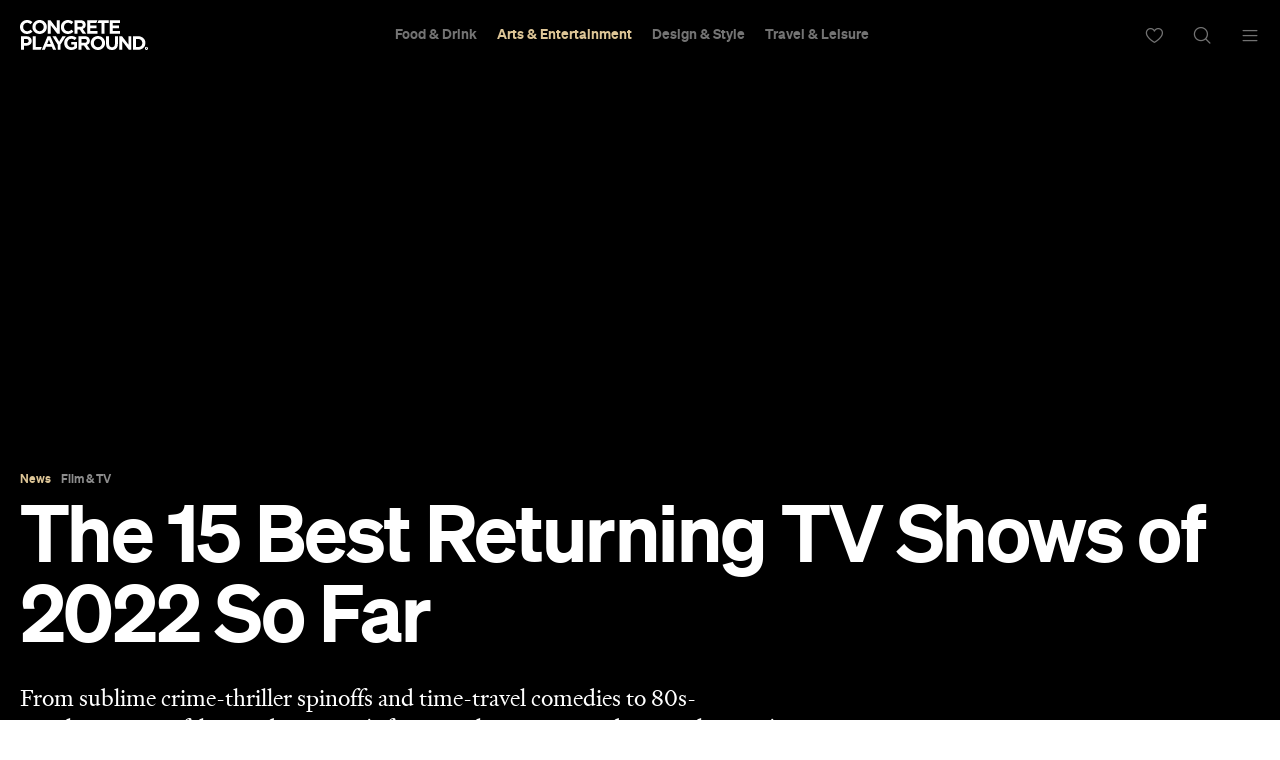

--- FILE ---
content_type: text/html; charset=UTF-8
request_url: https://concreteplayground.com/sydney/arts-entertainment/film-tv/the-15-best-returning-tv-shows-of-2022-so-far
body_size: 41024
content:
<!DOCTYPE html>
<!--[if IE 7]><html class="ie ie7"><![endif]--><!--[if IE 8]><html class="ie ie8"><![endif]--><!--[if !(IE 7) | !(IE 8)  ]><!--><html lang="en-US">
<!--<![endif]-->
	<head>
        <meta http-equiv="Content-Type" content="text/html; charset=UTF-8">
		<meta http-equiv="X-UA-Compatible" content="IE=edge">
        <!-- Instant articles Sydney page claim meta -->
        <meta property="fb:pages" content="97795682847">
        <!-- Instant articles Auckland page claim meta -->
        <meta property="fb:pages" content="133315950071816">
        <!-- Instant articles Melbourne page claim meta -->
        <meta property="fb:pages" content="1421401194810611">
        <!-- Instant articles Brisbane page claim meta -->
        <meta property="fb:pages" content="768855606478261">
        <!-- Instant articles Wellington page claim meta -->
        <meta property="fb:pages" content="1442381596021209">
        <!-- Instant articles Perth page claim meta -->
        <meta property="fb:pages" content="262833777662148">

        <!-- Pinterest verify -->
        <meta name="“p:domain_verify”" content="“6c7c75fc132d57046f9a695d3a1c312f”/">

        <meta name="robots" content="max-image-preview:large">

                    <title>The 15 Best Returning TV Shows of 2022 So Far - Concrete Playground</title>
        
		<meta name="apple-mobile-web-app-capable" content="yes">
		<meta name="mobile-web-app-capable" content="yes">
		<meta name="format-detection" content="telephone=no">
		<meta name="msapplication-tap-highlight" content="no">
			<meta property="fb:app_id" content="187120944656477">
			<meta property="fb:admins" content="728120878">
			<meta property="fb:admins" content="505457710">

        <link rel="preconnect" href="https://cdn.concreteplayground.com" crossorigin>

        
        <meta name="google-site-verification" content="2nycz7QAnuQIEeK-q9AFhRyUEmicw8nOCRDgT2Gx8OQ">

        
<meta name="viewport" content="width=device-width, initial-scale=1, user-scalable=0, minimal-ui">
<link rel="manifest" href="https://concreteplayground.com/content/themes/concrete-v3/manifest.json">
<meta name="theme-color" content="#000000">

<!-- iOS -->
<link rel="apple-touch-icon" sizes="57x57" href="https://concreteplayground.com/content/themes/concrete-v3/assets/images/icons-v2/apple-touch-icon/apple-touch-icon-57x57.png">
<link rel="apple-touch-icon" sizes="114x114" href="https://concreteplayground.com/content/themes/concrete-v3/assets/images/icons-v2/apple-touch-icon/apple-touch-icon-114x114.png">
<link rel="apple-touch-icon" sizes="72x72" href="https://concreteplayground.com/content/themes/concrete-v3/assets/images/icons-v2/apple-touch-icon/apple-touch-icon-72x72.png">
<link rel="apple-touch-icon" sizes="144x144" href="https://concreteplayground.com/content/themes/concrete-v3/assets/images/icons-v2/apple-touch-icon/apple-touch-icon-144x144.png">
<link rel="apple-touch-icon" sizes="60x60" href="https://concreteplayground.com/content/themes/concrete-v3/assets/images/icons-v2/apple-touch-icon/apple-touch-icon-60x60.png">
<link rel="apple-touch-icon" sizes="120x120" href="https://concreteplayground.com/content/themes/concrete-v3/assets/images/icons-v2/apple-touch-icon/apple-touch-icon-120x120.png">
<link rel="apple-touch-icon" sizes="76x76" href="https://concreteplayground.com/content/themes/concrete-v3/assets/images/icons-v2/apple-touch-icon/apple-touch-icon-76x76.png">
<link rel="apple-touch-icon" sizes="152x152" href="https://concreteplayground.com/content/themes/concrete-v3/assets/images/icons-v2/apple-touch-icon/apple-touch-icon-152x152.png">
<link rel="apple-touch-icon" sizes="180x180" href="https://concreteplayground.com/content/themes/concrete-v3/assets/images/icons-v2/apple-touch-icon/apple-touch-icon-180x180.png">

<!-- Favicon -->
<link rel="icon" type="image/png" href="https://concreteplayground.com/content/themes/concrete-v3/assets/images/icons-v2/favicon/favicon-192x192.png" sizes="192x192">
<link rel="icon" type="image/png" href="https://concreteplayground.com/content/themes/concrete-v3/assets/images/icons-v2/favicon/favicon-160x160.png" sizes="160x160">
<link rel="icon" type="image/png" href="https://concreteplayground.com/content/themes/concrete-v3/assets/images/icons-v2/favicon/favicon-96x96.png" sizes="96x96">
<link rel="icon" type="image/png" href="https://concreteplayground.com/content/themes/concrete-v3/assets/images/icons-v2/favicon/favicon-16x16.png" sizes="16x16">
<link rel="icon" type="image/png" href="https://concreteplayground.com/content/themes/concrete-v3/assets/images/icons-v2/favicon/favicon-32x32.png" sizes="32x32">
<link rel="shortcut icon" href="https://concreteplayground.com/content/themes/concrete-v3/assets/images/icons-v2/favicon/favicon.ico">

<!-- MStile -->
<meta name="msapplication-TileImage" content="https://concreteplayground.com/content/themes/concrete-v3/assets/images/icons-v2/mstile/mstile-150x150.png">
<meta name="msapplication-config" content="https://concreteplayground.com/content/themes/concrete-v3/browserconfig.xml">
<meta name="msapplication-TileColor" content="#000000">

<!-- Safari -->
<link rel="mask-icon" href="https://concreteplayground.com/content/themes/concrete-v3/assets/images/icons-v2/safari/safari-pinned-tab.svg" color="#000000">

        <link rel="preload" fetchpriority="high" as="image" href="https://concreteplayground.com/content/themes/concrete-v3/assets/images/concreteplayground-big.png">

        <!-- Preload banner images -->
        <link rel="preload" as="image" href="https://cdn.concreteplayground.com/content/uploads/2022/07/Barry_season-three_05_HBO_supplied-copy.jpg" imagesrcset="https://cdn.concreteplayground.com/content/uploads/2022/07/Barry_season-three_05_HBO_supplied-copy-1920x1080.jpg 1920w, https://cdn.concreteplayground.com/content/uploads/2022/07/Barry_season-three_05_HBO_supplied-copy-1024x576.jpg 1024w, https://cdn.concreteplayground.com/content/uploads/2022/07/Barry_season-three_05_HBO_supplied-copy-320x180.jpg 320w" imagesizes="100vw">
        <link rel="alternate" type="application/rss+xml" href="https://concreteplayground.com/sydney/feed">

        <!-- HTML5 Shiv‎ -->
		<!--[if lt IE 9]>
		<script src="https://concreteplayground.com/content/themes/concrete-v3/assets/js/libs/html5-3.6.min.js"></script>
		<script type="text/javascript">
        document.getElementsByTagName('html')[0].className += ' ie-legacy ';
		window.oldIE = true;
		</script>
		<![endif]-->

		<!--[if lt IE 9]>
		<link rel="stylesheet" href="https://concreteplayground.com/content/themes/concrete-v3/assets/css/ie.css">
		<style type="text/css">
        .cover {
			-ms-behavior: url("https://concreteplayground.com/content/themes/concrete-v3/assets/css/backgroundsize.min.htc");
            behavior: url("https://concreteplayground.com/content/themes/concrete-v3/assets/css/backgroundsize.min.htc");
		}
        </style>
		<![endif]-->

            <script type="text/javascript">
        window.cp = {"site_url":"https:\/\/concreteplayground.com\/sydney\/","my_playground_url":false,"theme_url":"https:\/\/concreteplayground.com\/content\/themes\/concrete-v3","ajax_url":"https:\/\/concreteplayground.com\/wordpress\/wp-admin\/admin-ajax.php","region":"sydney","country_code":"au","fb_app_id":"187120944656477","enableLazyload":true,"is_directory":false}    </script>
    <meta name="robots" content="index, follow, max-image-preview:large, max-snippet:-1, max-video-preview:-1">

	<!-- This site is optimized with the Yoast SEO Premium plugin v26.2 (Yoast SEO v26.2) - https://yoast.com/wordpress/plugins/seo/ -->
	<meta name="description" content="From time-travelling comedies to everyone's favourite hitman-turned-actor, this year's returning series have kept proving a treat.">
	<link rel="canonical" href="https://concreteplayground.com/sydney/arts-entertainment/film-tv/the-15-best-returning-tv-shows-of-2022-so-far">
	<meta property="og:locale" content="en_US">
	<meta property="og:type" content="article">
	<meta property="og:title" content="The 15 Best Returning TV Shows of 2022 So Far">
	<meta property="og:description" content="From time-travelling comedies to everyone's favourite hitman-turned-actor, this year's returning series have kept proving a treat.">
	<meta property="og:url" content="https://concreteplayground.com/sydney/arts-entertainment/film-tv/the-15-best-returning-tv-shows-of-2022-so-far">
	<meta property="og:site_name" content="Concrete Playground">
	<meta property="article:published_time" content="2022-07-15T05:45:14+00:00">
	<meta property="article:modified_time" content="2022-07-15T06:58:02+00:00">
	<meta property="og:image" content="https://cdn.concreteplayground.com/content/uploads/2022/07/Barry_season-three_05_HBO_supplied-copy.jpg?webp=false">
	<meta property="og:image:width" content="1920">
	<meta property="og:image:height" content="1080">
	<meta property="og:image:type" content="image/jpeg">
	<meta name="author" content="Sarah Ward">
	<meta name="twitter:card" content="summary_large_image">
	<meta name="twitter:label1" content="Written by">
	<meta name="twitter:data1" content="Sarah Ward">
	<meta name="twitter:label2" content="Est. reading time">
	<meta name="twitter:data2" content="25 minutes">
	<!-- / Yoast SEO Premium plugin. -->


<link href="https://cdn.concreteplayground.com" rel="preconnect" crossorigin><link rel="preload" as="image" href="https://cdn.concreteplayground.com/content/uploads/2022/07/Barry_season-three_05_HBO_supplied-copy.jpg"><style id="wp-img-auto-sizes-contain-inline-css" type="text/css">
img:is([sizes=auto i],[sizes^="auto," i]){contain-intrinsic-size:3000px 1500px}
/*# sourceURL=wp-img-auto-sizes-contain-inline-css */
</style>
<style id="classic-theme-styles-inline-css" type="text/css">
/*! This file is auto-generated */
.wp-block-button__link{color:#fff;background-color:#32373c;border-radius:9999px;box-shadow:none;text-decoration:none;padding:calc(.667em + 2px) calc(1.333em + 2px);font-size:1.125em}.wp-block-file__button{background:#32373c;color:#fff;text-decoration:none}
/*# sourceURL=/wp-includes/css/classic-themes.min.css */
</style>
<link rel="stylesheet" id="cp-dist-css" href="https://concreteplayground.com/content/themes/concrete-v3/assets/build/2056/style.min.css" type="text/css" media="screen">
<style id="xcurrent-critical-lazy-embeds-inline-css" type="text/css">
lite-youtube,lite-vimeo{background-color:#000;display:block;contain:content;background-position:center center;background-size:cover;position:relative}lite-youtube::after{content:"";display:block;padding-bottom:calc(100% / (16 / 9))}lite-youtube iframe{width:100%;height:100%;position:absolute;top:0;left:0}lite-youtube>.lty-playbtn{display:none}lite-vimeo{aspect-ratio:16/9}.lazy-embed,.lazy-embed--loaded{min-height:var(--mobile-height, 100px)}@media only screen and (min-width: 600px){.lazy-embed,.lazy-embed--loaded{min-height:var(--desktop-height, 100px)}}.embed-twitter-com blockquote.twitter-tweet{visibility:hidden;opacity:0}.embed-tiktok-com{min-height:743px;margin:18px 0 0}@media only screen and (min-width: 600px){.embed-tiktok-com{min-height:728px}}.embed-tiktok-com .tiktok-embed{visibility:hidden;opacity:0;margin:0}.embed-instagram-com{min-height:var(--mobile-height, 509px)}@media only screen and (min-width: 600px){.embed-instagram-com{min-height:var(--desktop-height, 663px)}}.embed-instagram-com blockquote.instagram-media{visibility:hidden;opacity:0}

/*# sourceURL=xcurrent-critical-lazy-embeds-inline-css */
</style>
<link rel="https://api.w.org/" href="https://concreteplayground.com/sydney/wp-json/"><link rel="alternate" title="JSON" type="application/json" href="https://concreteplayground.com/sydney/wp-json/wp/v2/posts/861390"><link rel="EditURI" type="application/rsd+xml" title="RSD" href="https://concreteplayground.com/wordpress/xmlrpc.php?rsd">

<link rel="shortlink" href="https://concreteplayground.com/sydney/?p=861390">
    <script type="text/javascript">
        var ajaxurl = 'https://concreteplayground.com/wordpress/wp-admin/admin-ajax.php';
    </script>
    <link rel="amphtml" href="https://concreteplayground.com/sydney/arts-entertainment/film-tv/the-15-best-returning-tv-shows-of-2022-so-far/amp">		<style type="text/css" id="wp-custom-css">
			.js-attach-widget .js-attach-widget { position: static; }		</style>
		        		<!-- Detect IE (new and legacy) browsers. -->
		<script type="text/javascript">
		if ((!!window.ActiveXObject && +(/msie\s(\d+)/i.exec(navigator.userAgent)[1])) || window.navigator.msPointerEnabled) {
			document.getElementsByTagName('html')[0].className += ' ie ';
		}
		</script>

        <script type="text/javascript">
          var fusetag = fusetag || { que: [] };
        </script>

        <script>
          var windowWidth = window.innerWidth;
          var screenType = '';
          if(windowWidth >= 1540) {
            screenType = 'WideDesktop';
          } else if(windowWidth >= 1280) {
            screenType = 'Desktop';
          } else if(windowWidth >= 868) {
            screenType = 'Tablet';
          } else {
            screenType = 'Mobile';
          }
        </script>

        <script type="text/javascript" class="ad-params">
        window.adParams = {};
        window.adParams.targeting = {};
        window.adParams.targeting['city'] = "sydney";
        window.adParams.targeting['user-type'] = "logged-out";
        window.adParams.targeting['screen_type'] = screenType;
        window.adParams.targeting["cat"] = "arts-entertainment";window.adParams.targeting["article_id"] = "861390";window.adParams.targeting["tags"] =["featured","guide"];window.adParams.targeting["post-type"] ="news";adParams.targeting['temp'] = '21';
        </script>

        
<!-- Global Site Tag (gtag.js) - Google Analytics -->
<script async src="https://www.googletagmanager.com/gtag/js?id=UA-56623150-1"></script>
<script>
  window.dataLayer = window.dataLayer || [];
  function gtag(){dataLayer.push(arguments);}
  gtag('js', new Date());
  var dimensionsMetrics = {};
</script>

<!-- Set dimensions separately, for dynamicload to easily pick from the code -->
<script class="ga-dimensions">
    dimensionsMetrics.dimension4 = 'featured,guide';dimensionsMetrics.metric1 = 'featured,guide';dimensionsMetrics.dimension5 = '2022-07-15';dimensionsMetrics.dimension14 = '861390';dimensionsMetrics.dimension1 = 'post';dimensionsMetrics.dimension15 = 'sydney';dimensionsMetrics.dimension6 = 'Logged-out User';dimensionsMetrics.dimension7 = 'Sarah Ward';</script>

<script class="data-layer-obj">
  window.dataLayerObj = {
    'event': 'page_view',
    'page_type': 'post',
    'headline': 'The 15 Best Returning TV Shows of 2022 So Far',
    'article_id': '861390',
    'content_category': 'Arts &amp; Entertainment|Film &amp; TV', // or 'politics', 'celebrities', etc.
    'content_subcategory': '', // add additional subcategories if req.
    'article_type': '', // or 'paid', 'free'
    'author_id': '362', // recommended if available
    'author_name': "Sarah Ward",
    'publish_date': '2022-07-15',
    'publish_time': '15:45',
    'feature_type': '', // or 'press release', etc.
    'article_tags': 'featured|guide',
    'region': 'sydney',
    'is_user_logged_in': 'Logged-out User'
  }
</script>

<script class="data-layer-obj-vinyl">
  window.dataLayerVinyl = {
    'AuthorCD': "Sarah Ward",
    'CategoryCD': "Arts &amp; Entertainment|Film &amp; TV",
    'TagsCD': "featured|guide",
    'PubdateCD': '2022-07-15',
  }
</script>

<script>
  window['gtag_enable_tcf_support'] = true;
  // gtag('set', dimensionsMetrics);
  // gtag('config', 'UA-56623150-1');
  gtag('set', dataLayerObj);
  gtag('config', 'G-86CM906EWK');
  gtag('config', 'AW-850195807');


  // Vinyl
  let vinylMeasurementID = 'G-L8V4HEDPRH';
  gtag('config', vinylMeasurementID, {
    'send_page_view': false,
    'groups': 'vinyl.group'
  });
  if (window.dataLayerVinyl && typeof window.dataLayerVinyl === 'object') {
    gtag('event', 'articleView', Object.assign({}, dataLayerVinyl, {
      send_to: 'vinyl.group'
    }));
  }
</script>


<script>
  var dataLayerGTM = window.dataLayerGTM = window.dataLayerGTM || [];
  dataLayerGTM.push({
    'event': 'user_details',
    'user_id': '', // leave empty if not logged/subscribed
    'gender': '',
    'yob': '',
    'country': '',
  });

  dataLayerGTM.push(dataLayerObj);

</script>

<!-- Google Tag Manager -->
<script>(function(w,d,s,l,i){w[l]=w[l]||[];w[l].push({'gtm.start':
      new Date().getTime(),event:'gtm.js'});var f=d.getElementsByTagName(s)[0],
    j=d.createElement(s),dl=l!='dataLayer'?'&l='+l:'';j.async=true;j.src=
    'https://www.googletagmanager.com/gtm.js?id='+i+dl;f.parentNode.insertBefore(j,f);
  })(window,document,'script','dataLayerGTM','GTM-WKPCG2');</script>
<!-- End Google Tag Manager -->


<!-- Begin Pinterest Tag -->
<script>
  !function(e){if(!window.pintrk){window.pintrk=function()
  {window.pintrk.queue.push(Array.prototype.slice.call(arguments))};var
    n=window.pintrk;n.queue=[],n.version="3.0";var
    t=document.createElement("script");t.async=!0,t.src=e;var
    r=document.getElementsByTagName("script")[0];r.parentNode.insertBefore(t,r)}}
  ("https://s.pinimg.com/ct/core.js");

  pintrk('load','2613525400576', { em: '<user_email_address>', });
  pintrk('page');
</script>

<!-- Pinterest Events -->
<script>
  /*pagevisit event*/
  function pinPV(){
    (/concreteplayground.com\//.test(location.host + location.pathname) == true) && pintrk('track', 'pagevisit',{
      np: 'generator',
    })}
  document.readyState == 'complete' ? pinPV() : window.addEventListener('load', pinPV);


</script>
<!-- End Pinterest Tag -->


        <!-- Facebook Pixel Code -->
        <script>
            window.addEventListener( 'load', function() {
                setTimeout( function() {
                    !function(f,b,e,v,n,t,s)
                    {if(f.fbq)return;n=f.fbq=function(){n.callMethod?
                        n.callMethod.apply(n,arguments):n.queue.push(arguments)};
                        if(!f._fbq)f._fbq=n;n.push=n;n.loaded=!0;n.version='2.0';
                        n.queue=[];t=b.createElement(e);t.async=!0;
                        t.src=v;s=b.getElementsByTagName(e)[0];
                        s.parentNode.insertBefore(t,s)}(window,document,'script',
                        'https://connect.facebook.net/en_US/fbevents.js');


                                                fbq('init', '632425723581464');
                              fbq('init', '243859349395737');
                              fbq('track', 'PageView');
                    
                    window.dispatchEvent(new Event('CP::fbevents:init'));
                }, 1800 );
            } );
        </script>
        <!-- End Facebook Pixel Code -->


    <!-- NUDGE SCRIPT for SPECIFIC POST -->
            <style>
            [data-module="pushmenu"] .menustrip > li.cb > a {
                color: #ddc596;
            }
        </style><script type="application/ld+json">{"@context":"http://schema.org","@type":"NewsArticle","mainEntityOfPage":{"@type":"WebPage","@id":"https://concreteplayground.com/sydney/arts-entertainment/the-15-best-returning-tv-shows-of-2022-so-far"},"image":"https://cdn.concreteplayground.com/content/uploads/2022/07/Barry_season-three_05_HBO_supplied-copy.jpg","description":"From sublime crime-thriller spinoffs and time-travel comedies to 80s-worshipping sci-fi hits and everyone's favourite hitman-turned-actor, this year's returning series have kept proving a treat.","articleBody":"If there's one word that can sum up much of 2022's television landscape so far, it's this: finally. After longer-than-anticipated delays due to the pandemic, plenty of excellent shows made their way back to our streaming queues. That includes sublime crime-thriller spinoffs, time-travelling comedies and 80s-worshipping sci-fi hits — and glitter eyeshadow-strewn teen chaos, everyone's favourite hitman-turned-actor and savage explorations of America today, too. They're the shows that we all missed for years, and eagerly welcomed back like old friends. Spanning mind-bending animation and explosive takes on superheroes as well, all these long-awaited returnees arrived with two pieces of good news. Firstly, they made a comeback. Secondly, they proved worth the wait. So did a heap of series that arrived for their latest runs exactly when they were supposed to — following up last year's ace seasons with this year's.  Basically, when it comes to already-great shows dropping more episodes, the first six months of 2022 have well and truly delivered. More will follow before the year is out — but now that we're at the halfway point, here are the best 15 returning TV shows that reunited with our grateful eyeballs between January and June. BETTER CALL SAUL Saul Goodman's name has always been ironic. As played so devastatingly well by the one and only Bob Odenkirk, the slick lawyer sells the \"s'all good, man\" vibe with well-oiled charm, but little is ever truly good — for his clients, as his Breaking Bad experiences with Walter White and Jesse Pinkman demonstrated, or for the ever-enterprising law-skirting attorney himself. That truth has always sat at the heart of Better Call Saul's magnificent tragedy, too, and has made the prequel series one of the best shows of this century. Viewers know the fate that awaits, and yet we desperately yearn for the opposite to magically happen. But now that the series' final season is in full swing, we're pushed well past the point of hoping. Professionally, the earnest, striving, well-meaning Jimmy McGill is gone, ditching his real name and his quest for a legitimate career, and instead embracing his slide into shadiness. It isn't over yet, but Better Call Saul's new season has explored the fallout from this concerted life change — and from all that's brought Jimmy to this point. It hammers home what's to come as well, given that it opens on Saul Goodman's Breaking Bad-era home being seized by the feds; however, the show still has much to cover in the lawyer's past. With his significant other Kim Wexler (the simply phenomenal Rhea Seehorn, Veep), he's seeking revenge on their former boss Howard Hamlin (Patrick Fabian, Black Monday). Meanwhile, his ties to the Salamanca family and their drug empire — to the psychotic Lalo (Tony Dalton, Hawkeye) and ambitious-but-trapped Nacho (Michael Mando, Spider-Man: Homecoming), and to ex-cop Mike Ehrmantraut (Jonathan Banks, The Comey Rule) and Los Pollos Hermanos owner Gus Fring (Giancarlo Esposito, The Boys) — are drawing attention. Tense, intelligent, heartbreaking and just exceptional: that's the result so far, as it always has been with this astounding series. Better Call Saul is available to stream via Stan. BARRY Three seasons into the sitcom that bears his name, all that Barry Berkman (Bill Hader, Noelle) wants is to be an actor — and to also no longer kill people for a living. That's what he's yearned for across the bulk of this HBO gem, which has given Saturday Night Live alum Hader his best-ever role; however, segueing from being an assassin to treading the boards or standing in front of the camera is unsurprisingly complicated. One of the smartest elements of the always-fantastic Barry is how determined it is to weather all the chaos, darkness, rough edges and heart-wrenching consequences of its central figure's choices, though. That's true of his actions not only in the past, but in the show's present. Hader and series co-creator Alec Berg (Silicon Valley) know that viewers like Barry. You're meant to. But that doesn't mean ignoring that he's a hitman, or that his time murdering people — and his military career before that — has repercussions, including for those around him. One of the most layered and complex comedies currently airing, Barry's third season is as intricate, thorny, textured and hilarious as the first two. Indeed, it's ridiculously easy to see how cartoonish its premise would be in lesser hands, or how it might've leaned on a simple odd-couple setup given that Anthony Carrigan (Bill &amp; Ted Face the Music) plays Chechen gangster Noho Hank with such delightful flair. But Barry keeps digging into what makes its namesake tick, why, and the ripples he causes. It does the same with his beloved acting teacher Gene Cousineau (Henry Winkler, The French Dispatch) as well. With visual precision on par with Breaking Bad and Better Call Saul, it's also as phenomenal at staging action scenes as it is at diving deep into its characters — and, as every smartly penned episode just keeps proving, it's downright stellar at that. Barry is available to stream via Binge. Read our full review. GIRLS5EVA When it first hit streaming in 2021 with an avalanche of quickfire jokes — as all Tina Fey-executive produced sitcoms do, such as 30 Rock, Unbreakable Kimmy Schmidt, Great News and Mr Mayor — Girls5eva introduced viewers to its eponymous band. One-hit wonders in the late 90s and early 00s, their fame had fizzled. Indeed, reclaiming their stardom wasn't even a blip on their radars — until, unexpectedly, it was. Dawn Solano (Sara Bareilles, Broadway's Waitress), Wickie Roy (Renée Elise Goldsberry, Hamilton), Summer Dutkowsky (Busy Philipps, I Feel Pretty) and Gloria McManus (Paula Pell, AP Bio) had left their days as America's answer to the Spice Girls behind, barely staying in contact since the group split and their fifth member, Ashley Gold (Ashley Park, Emily in Paris), later died in an infinity pool accident. But then rapper Lil Stinker (Jeremiah Craft, Bill &amp; Ted Face the Music) sampled their single 'Famous 5eva', and they were asked to perform backing vocals during his Tonight Show gig. Jumping back into the spotlight reignited dreams that the surviving Girls5eva members thought they'd extinguished long ago — well, other than walking attention-magnet Wickie, who crashed and burned in her attempts to go solo, and was happy to fake it till she made it again. That's the tale the show charts once more in its second season, which is filled with more rapid-fire pop-culture references and digs; the same knowing, light but still sincere tone; and a new parade of delightful tunes composed by Jeff Richmond, Fey's husband and source of music across every sitcom she's produced. One of the joys of Girls5eva — one of many — is how gleefully absurd it skews, all while fleshing out its central quartet, their hopes and desires, and their experiences navigating an industry that treats them as commodities at best. The show's sophomore run finds much to satirise, of course, but also dives deeper and pushing Wickie, Dawn, Summer and Gloria to grow. Obviously, it's another gem. Girls5eva is available to stream via Stan. Read our full review. STARSTRUCK It's official: after a dream of a first season, Rose Matafeo's rom-com sitcom Starstruck worked its magic a second time. In season two, it makes viewers fall head over heels for its 21st-century take on dating a famous actor all over again. It's also official for Matafeo's (Baby Done) Jessie, who is now dating Tom (Nikesh Patel, Four Weddings and a Funeral), the celebrity she had a one-night stand with on New Year's Eve, then navigated an awkward will-they-won't-they dance around every time they ran into each other in London. But this next batch of six episodes poses a key question: once you've enjoyed the wild meet-cute, ridden the courtship rollercoaster and been bowled over by a grand romantic gesture (see: Starstruck's The Graduate-style season-one finale), what comes next? It's the stuff that rom-com movie sequels might cover, except that for all of Hollywood's eagerness to rinse and repeat its most popular fare, this genre is sparse in the follow-up department. Season two picks up exactly where its predecessor left off, with Jessie and Tom's bus ride segueing into a WTF realisation — as in \"WTF do we do now?\". That's a query that Jessie isn't ready to answer, even though she's made the big leap and missed her flight home. So, she avoids even tackling the situation at first, and then eschews fully committing even when she's meant to be in the throes of romantic bliss. Basically, it's messy, and the kind of chaos that rom-coms don't show when they end with a happily-ever-after moment. Like everyone, Jessie and Tom endure plenty. In the process, this gem of a show's second season is light but also deep, a screwball delight while also sharp and relatable, and still filled with fellow romantic-comedy references. And, as well as continuing to showcase Matafeo at her best, it remains a rom-com that's as aware of what relationships in 2022 are really like as it is about how romance is typically portrayed in its genre. Starstruck is available to stream via ABC iView. Read our full review. ATLANTA Atlanta's third season hit with two pieces of fantastic news, and one inevitable but not-so-welcome reality. Dropping four years after season two, it's one of two seasons that'll air this year — and it's as extraordinary as the Donald Glover-created and -starring (and often -written and -directed) show has ever been — but when season four arrives later in 2022, that'll be the end of this deserved award-winner. The latter makes revelling in what Atlanta has for viewers now all the more special, although this series always earns that description anyway. Just as Jordan Peele has done on the big screen with Get Out and Us after building upon his excellent sketch comedy series Key &amp; Peele, Glover lays bare what it's like to be Black in America today with brutally smart and honest precision, and also makes it blisteringly apparent that both horror and so-wild-and-terrifying-that-you-can-only-laugh comedy remains the default. Actually, in the season-three episodes that focus on Glover's Earnest 'Earn' Marks, his cousin and rapper Alfred 'Paper Boi' Miles (Brian Tyree Henry, Eternals), their Nigerian American pal Darius (Lakeith Stanfield, Judas and the Black Messiah) and Earn's ex Vanessa (Zazie Beetz, The Harder They Fall), the lived experience of being a Black American anywhere is thrust into the spotlight. Paper Boi is on tour in Europe, which results in an on-the-road onslaught of antics that repeatedly put the quartet at the mercy of white bullshit — racist traditions, money-hungry rich folks looking to cash in on someone else's culture, scheming hangers-on, brands using Black artists for politically correct PR stunts and culinary gentrification all included. And then there's the standalone stories, all of which'd make excellent movies. Proving astute, incisive, sometimes-absurd, always-stellar and relentlessly surprising, here Atlanta examines the welfare system and in its inequalities, reparations for slavery, and the emotional and physical labour outsourced to Black workers. Atlanta is available to stream via SBS On Demand. Read our full review. UNDONE Returning for its second season three years after its first — which was one of the best shows of 2019 — the gorgeously and thoughtfully trippy multiverse series Undone is fixated on one idea: that life's flaws can be fixed. It always has been from the moment its eight-episode initial season appeared with its vivid rotoscoped animation and entrancing leaps into surreal territory; however, in season two it doubles down. Hailing from BoJack Horseman duo Kate Purdy and Raphael Bob-Waksberg, it also remains unsurprisingly concerned with mental illness, and still sees its protagonist caught in an existential crisis. (The pair have a type, but Undone isn't BoJack Horseman 2.0). And, it deeply understands that it's spinning a \"what if?\" story, and also one about deep-seated unhappiness. Indeed, learning to cope with being stuck in an imperfect life, being unable to wish it away and accepting that fate beams brightly away at the heart of the show. During its debut outing, Undone introduced viewers to 28-year-old Alma Winograd-Diaz (Rosa Salazar, Alita: Battle Angel), who found everything she thought she knew pushed askew after a near-fatal car accident. Suddenly, she started experiencing time and her memories differently — including those of her father, Jacob Winograd (Bob Odenkirk, Better Call Saul), who died over 20 years earlier. In a vision, he tasked her with investigating his death, which became a quest to patch up the past to stop tragedy from striking. Undone didn't necessarily need a second season, but this repeat dive into Alma's story ponders what happens in a timeline where everything seems to glimmer with all that its protagonist has ever wanted, and yet sorrow still lingers. Once again, the end result is deeply rich and resonant, as intelligent and affecting as sci-fi and animation alike get, and dedicated to thinking and feeling big while confronting everyday truths. Undone is available to stream via Prime Video. Read our full review. HACKS In 2021, Hacks' first season quickly cemented itself as one of 2021's best new TV shows — one of two knockout newbies starring Jean Smart last year, thanks to Mare of Easttown as well — and it's just as ace the second time around. It's still searingly funny, nailing that often-elusive blend of insight, intelligence and hilarity. It retains its observational, wry tone, and remains devastatingly relatable even if you've never been a woman trying to make it in comedy. And it's happy to linger where it needs to to truly understand its characters, but never simply dwells in the same place as its last batch of episodes. Season two is literally about hitting the road, so covering fresh territory is baked into the story; however, Hacks' trio of key behind-the-scenes creatives — writer Jen Statsky (The Good Place), writer/director Lucia Aniello (Rough Night) and writer/director/co-star Paul W Downs (The Other Two) —  aren't content to merely repeat themselves with a different backdrop. Those guiding hands started Hacks after helping to make Broad City a hit. Clearly, they all know a thing or two about moving on from the past. That's the decision both veteran comedian Deborah Vance (Smart) and her twentysomething writer-turned-assistant Ava Daniels (Hannah Einbinder, North Hollywood) had to make themselves in season one, with the show's second season now charting the fallout. So, Deborah has farewelled her residency and the dependable gags that kept pulling in crowds, opting to test out new and far-more-personal material on a cross-country tour instead. Ava has accepted her role by Deborah's side, and is willing to see it as a valid career move rather than an embarrassing stopgap. But that journey comes a few narrative bumps. Of course, Hacks has always been willing to see that actions have consequences, not only for an industry that repeatedly marginalises women, but for its imperfect leading ladies. Hacks is available to stream via Stan. Read our full review. ONLY MURDERS IN THE BUILDING Born out of the world's recent true-crime and podcasting obsessions — and the intersection of the two in the likes of Serial — Only Murders in the Building boasts its own version of Sarah Koenig. In this marvellous murder-mystery comedy, she's called Cinda Canning (Tina Fey, Girls5eva). As viewers of the show's impressive and entertaining first season know, though, she's not the main focus. Instead, Only Murders in the Building hones in on three New Yorkers residing in the Arconia apartment complex — where, as the program's name makes plain, there's a murder. There's several, but it only takes one to initially bring actor Charles-Haden Savage (Steve Martin, It's Complicated), theatre producer Oliver Putnam (Martin Short, Schmigadoon!) and the much-younger Mabel Mora (Selena Gomez, The Dead Don't Die) together. The trio then turn amateur detectives, and turn that sleuthing into their own podcast, which also shares the show's title. In season two, the series returns to the same scene. Yes, there's another killing. No time has passed for Only Murders in the Building's characters — and, while plenty has changed since the series' debut episode last year, plenty remains the same. Viewers now know Charles, Oliver and Mabel better, and they all know each other better, but that only makes things more complicated. Indeed, there's a lived-in vibe to the program and its main figures this time around, rather than every episode feeling like a new discovery. Among the many things that Only Murders in the Building does exceptionally well, finding multiple ways to parallel on- and off-screen experiences ranks right up there. That applies to true-crime and podcast fixations, naturally, and also to getting to know someone, learning their ins and outs, and finding your comfort zone even when life's curveballs keep coming. Only Murders in the Building is available to stream via Disney+. Read our full review. EUPHORIA From the very first frames of its debut episode back in June 2019, when just-out-of-rehab 17-year-old Rue Bennett (Zendaya, Spider-Man: No Way Home) gave viewers the lowdown on her life, mindset, baggage, friends, family and everyday chaos, Euphoria has courted attention — or, mirroring the tumultuous teens at the centre of its dramas, the Emmy-winning HBO series just knew that eyeballs would come its way no matter what it did. The brainchild of filmmaker Sam Levinson (Malcolm &amp; Marie), adapted from an Israeli series by the same name, and featuring phenomenal work by its entire cast, it's flashy, gritty, tense, raw, stark and wild, and manages to be both hyper-stylised to visually striking degree and deeply empathetic. In other words, if teen dramas reflect the times they're made — and from Degrassi, Press Gang and Beverly Hills 90210 through to The OC, Friday Night Lights and Skins, they repeatedly have — Euphoria has always been a glittery eyeshadow-strewn sign of today's times. That hasn't changed in the show's second season. Almost two and a half years might've elapsed between Euphoria's first and second batch of episodes — a pair of out-of-season instalments in late 2020 and early 2021 aside — but it's still as potent, intense and addictive as ever. And, as dark, as Rue's life and those of her pals (with the cast including Hunter Schafer, The King of Staten Island's Maude Apatow, The Kissing Booth franchise's Jacob Elordi, The White Lotus' Sydney Sweeney, The Afterparty's Barbie Ferreira, North Hollywood's Angus Cloud and Waves' Alexa Demie) bobs and weaves through everything from suicidal despair, Russian Roulette, bloody genitals, unforgettable school plays, raucous parties and just garden-variety 2022-era teen angst. The list always goes on; in fact, as once again relayed in Levinson's non-stop, hyper-pop style, the relentlessness that is being a teenager today, trying to work out who you are and navigating all that the world throws at you is Euphoria's point. Euphoria is available to stream via Binge. RUSSIAN DOLL Getting philosophical about existence can mean flitting between two extremes. At one end, life means everything, so we need to make the absolute most of it. At the other, nothing at all matters. When genre-bending and mind-melting time-loop comedy-drama Russian Doll first hit Netflix in 2019, it served up a party full of mysteries — a repeating shindig overflowing with chaos and questions, to be precise — but it also delivered a few absolute truths, too. Fact one: it's possible to posit that life means everything and nothing at once, all by watching Natasha Lyonne relive the same day (and same 36th-birthday celebrations) over and over. Fact two: a show led by the Orange Is the New Black, Irresistible and The United States vs Billie Holiday star, and co-created by the actor with Parks and Recreation's Amy Poehler, plus Bachelorette and Sleeping with Other People filmmaker Leslye Headland, was always going be a must-see. Here's a third fact as well: after cementing itself as one of the best TV shows of 2019, and one of the smartest, savviest and funniest in the process, Russian Doll's long-awaited second season is equally wonderful. In glorious news for sweet birthday babies, it's also smarter and weirder across its seven episodes, this time following Lyonne's self-destructive video-game designer Nadia and mild-mannered fellow NYC-dweller Alan Zaveri (Charlie Barnett, You) as they tackle another trippy problem. After being caught in a Groundhog Day-style situation last season, now death isn't their problem. Instead, time is. It was an issue before, given the duo couldn't move with it, only back through the same events — but here, via the New York subway's No 6 train, Nadia and Alan speed into the past to explore cause and effect, inherited struggles and intergenerational trauma. Russian Doll is available to stream via Netflix. Read our full review. PHYSICAL Lycra-clad ladies of the 80s and 90s making their mark in a ruthless, consumer-driven and male-dominated world, all by getting active: as far as on-screen niches go, that's particularly niche. It's also growing. Back in 80s itself, Flashdance did it. Starring a fantastic Kirsten Dunst, the sadly cancelled-too-soon 2019 series On Becoming a God in Central Florida did as well. For three seasons from 2017–19, GLOW similarly stepped into the ring. And since 2021, Apple TV+'s Physical has, too. What a feeling indeed. Now back for season two, the latter sports a staggering lead performance, a superb supporting cast and a complex premise unpacked with precision, as well as a pitch-perfect vibe and a killer 80s soundtrack. Season one of Physical didn't quite see Sheila Rubin (Rose Byrne, Irresistible) get everything she'd ever fantasised about. Rather, it followed the San Diego housewife as she pursued something she didn't even know she wanted until her endorphins kicked in at an aerobics class. Now, she's the star of her own fitness tape — and spruiking it, be it in supermarkets or by hosting public aerobics sessions, has become her life. But while she's in control of every exercise move she makes, earning the same power in her relationships, and in business, isn't as straightforward. She's still stuck in a rut with her husband Danny (Rory Scovel, I Feel Pretty), to put it mildly. She's still caught in a torrid affair with grim Mormon business developer John Breem (Paul Sparks, Castle Rock), too. And while she starts leaning on her wealthy and supportive best friend Greta (Dierdre Friel, Second Act) more, she's also unable to shake the engrained notion that needing anyone's help is a sign of weakness. And then there's the help she hopes to get from fellow aerobics instructor Vinnie Green (The White Lotus scene-stealer Murray Bartlett). Physical is available to stream via Apple TV+. Read our full review. STRANGER THINGS Finally back for its fourth season after a three-year wait (yes, finally), Stranger Things ventures beyond its trusty small-town setting of Hawkins, Indiana, and in several directions. It keeps its nods and winks to flicks and shows gone by streaming steadily of course — but expanding is firmly on its mind. Once again overseen by series creators The Duffer Brothers, its latest batch of episodes is bigger and longer, with no instalment clocking in at less than an hour, and several at flat-out movie length. Its teenage stars are bigger and taller as well, ageing further and faster than their characters. The show has matured past riffing on early-80s action-adventure flicks, too, such as The Goonies; now, it's onto slashers and other horror films, complete with new characters called Fred and Jason. And with that, Stranger Things also gets bloodier and eerier. That said, it's still the show that viewers have loved since 2016, when not even Netflix likely realised what it had unleashed — and no, that doesn't just include the demogorgon escaping from the Upside Down. But everything is growing, as Eleven (Millie Bobby Brown, Godzilla vs Kong), her boyfriend Mike  (Finn Wolfhard, Ghostbusters: Afterlife), and their pals Will (Noah Schnapp, Waiting for Anya), Dustin (Gaten Matarazzo, The Angry Birds Movie 2), Max (Sadie Sink, Fear Street) and Lucas (Caleb McLaughlin, Concrete Cowboy) all visibly have. Eleven, Will, Jonathan (Charlie Heaton, The Souvenir Part II) and Joyce (Winona Ryder, The Plot Against America) have branched out to California, and Mike comes to visit. Back in Hawkins, Dustin, Lucas, Max, Steve (Joe Keery, Free Guy), Robin (Maya Hawke, Fear Street) and Nancy (Natalia Dyer, Things Seen &amp; Heard) have a new evil to face. And, as for Hopper (David Harbour, Black Widow), he's stuck in a Russian gulag. Yes, things get chaotic from there, Kate Bush and Metallica needle-drops included.  Stranger Things season four is available to stream via Netflix. Read our full review. THE BOYS In savage and savvy caped-crusader satire The Boys, it has been evident since episode one that Homelander (Antony Starr, Banshee) is a fraud. He's America's favourite superhero, as well as the leader of top-tier supe crew The Seven — and he uses his public persona as a shield for his twisted ego, soul-devouring insecurities, arrogance and selfishness. As instalment after instalment of the show passes, his sinister true nature keeps burning. In The Boys' third season, Homelander may as well be America's most recent ex-President, complete with unhinged rants and an at-any-cost desperation to retain control.  The comics that this series is based on were actually published from 2006–12, but the show they've spawned is firmly steeped in the polarised US of the past six or so years. Subtlety hardly comes with the territory here, and yet it doesn't make The Boys any less potent. The in-show alternative to Homelander's psychopathic, egotistical, world-threatening existence: the ragtag gang of vigilantes that shares the series' name. Led by cynical-as-fuck Brit Billy Butcher (Karl Urban, Thor: Ragnarok), they remain intent on bringing down The Seven and Vought, the all-encompassing company behind it, as always. About year has passed since season two, however, and Hughie (Jack Quaid, Scream) now works with congresswoman Victoria Neuman (Claudia Doumit, Where'd You Go, Bernadette) at the Federal Bureau of Superhuman Affairs, countering misbehaving superheroes the legal way. That involves overseeing Butcher and fellow pals Frenchie (Tomer Capone, One on One) and Kimiko (Karen Fukuhara, Suicide Squad), but this wouldn't be The Boys if their battle was that straightforward. It also wouldn't be The Boys if everything that followed wasn't wild and OTT to a jaw-dropping degree, oh-so-astute about popular culture and consumerism today, brimming in blood and Billy Joel songs, and always biting deeper — and sharper. The Boys is available to stream via Prime Video. Read our full review. SERVANT Ted Lasso is the Apple TV+ series that's been scoring all the praise and love for the past few years, and rightfully so — but the platform's M Night Shyamalan-produced Servant is also one of its winners. Perched at the complete opposite end of the spectrum to the warm-hearted soccer comedy, this eerie horror effort spends the bulk of its time in a well-appointed Philadelphia brownstone where TV news reporter Dorothy Turner (Lauren Ambrose, The X-Files) and her chef husband Sean (Toby Kebbell, Bloodshot) appear the picture of wealthy happiness, complete with a newborn son, Jericho, to fulfil their perfect family portrait. But as 18-year-old nanny Leanne Grayson (Nell Tiger Free, Too Old to Die Young) quickly learned in Servant's first season, there's nothing normal about their baby — which, after the tot's death, has been replaced by a lookalike doll to calm the otherwise-catatonic Dorothy's grief. That's how the series began back in 2019, with its second season deepening its mysteries — and Leanne's place with the Turners, even as her own unconventional background with cult ties keeps bringing up questions. In Servant's third season, the household is once again attempting to pretend that everything is normal and to also keep Dorothy unaware of the real Jericho's fate, even with a flesh-and-blood infant now back in her arms. But in a slowly paced series that's perfected its unsettling and insidious tone from episode one, serves up a clever blend of atmospheric and claustrophobic thrills mixed with gripping performances, makes exceptional use of its setting and also features Rupert Grint in his best post-Harry Potter role yet, there's always more engrossing twists to rock the status quo. Servant is available to stream via Apple TV+. RUTHERFORD FALLS Mike Schur sure does have a type. If you're a fan of Parks and Recreation, The Good Place, Brooklyn Nine-Nine and The Office, though, that won't be new news. And if you watched the television producer and writer's great first season of Rutherford Falls as well, you will have spotted all his usual touches at work — which doesn't change in season two. By no means is this a criticism. His various different series feel like siblings, not clones; they share similar traits, but there's so much about their individual personalities that remains distinctive. Here, the fact that Rutherford Falls is a show deeply steeped in a Native American community gives it a wealth of avenues to go down, as well as plenty that's purely the sitcom's alone. Also crucial: the influence of co-creator and showrunner Sierra Teller Ornelas (Superstore), and the strong commitment to exploring the treatment of First Nations peoples in America today. Rutherford Falls' latest batch of episodes follows one of its characters running for local office, for instance, which is a scenario that Parks devotees will instantly recognise. And yet, what that means in a small town that's struggling to address the colonial impact upon its original inhabitants, the Minishonka Nation, is always its real focus. What everything means here is filtered through that lens — including teenage aspiring mayor Bobbie Yang (Jesse Leigh, Heathers), enterprising CEO of the Minishonka Nation casino Terry Thomas (Michael Greyeyes, Firestarter), cultural centre head Reagan Wells (Jana Schmieding, Reservation Dogs) and her best friend Nathan Rutherford (Ed Helms, Ron's Gone Wrong). It's noticeable that Helms is no longer the show's anchor, too. Indeed, the already smart, funny and warm series spends its excellent second season showing how Nathan wants to de-centre himself from hogging the town's limelight, and puts that idea in motion itself. Rutherford Falls is available to stream via Stan. Looking for more viewing highlights? We picked the 15 best new TV shows of 2022, too. We also keep a running list of must-stream TV from across the year so far, complete with full reviews. And, you can check out our list of film and TV streaming recommendations, which is updated monthly.","headline":"The 15 Best Returning TV Shows of 2022 So Far","author":{"@type":"Person","url":"https://concreteplayground.com/sydney/author/sarah-ward/","name":"Sarah Ward","contactPoint":{"@type":"ContactPoint","contactType":"Journalist","url":"https://concreteplayground.com/wordpress/about-us/"}},"publisher":{"@type":"Organization","url":"https://concreteplayground.com","logo":{"@type":"ImageObject","url":"https://concreteplayground.com/content/themes/concrete-v3/assets/images/concreteplayground_black.png","width":"260","height":"60"},"name":"Concrete Playground"},"datePublished":"2022-07-15T15:45:14+10:00","dateModified":"2022-07-15T16:58:02+10:00"}</script>
        <link rel="preconnect" href="https://adservice.google.com/">
        <link rel="preconnect" href="https://googleads.g.doubleclick.net/">
        <link rel="preconnect" href="https://www.googletagservices.com/">
        <link rel="preconnect" href="https://tpc.googlesyndication.com/">
        <script defer data-delay="100" data-src="//pagead2.googlesyndication.com/pagead/js/adsbygoogle.js"></script>
        <script>
            (adsbygoogle = window.adsbygoogle || []).push({
                google_ad_client: "ca-pub-8351508320210963",
                enable_page_level_ads: true
            });
        </script>

        

        
    </head>

	<body class="cp-page-article   sydney page-861390  full-header" data-category="ae" data-inarticle="true" data-body-template="" data-color-header-bg="" data-color-header-text="" style="">
            <style>
    html {
        margin-top: 0 !important;
    }
    .cpadminbar {
        display: none;
    }
    </style>
        <!-- Google Tag Manager (noscript) -->
    <noscript><iframe src="https://www.googletagmanager.com/ns.html?id=GTM-WKPCG2" height="0" width="0" style="display:none;visibility:hidden"></iframe></noscript>
    <!-- End Google Tag Manager (noscript) -->
        <div id="fb-root"></div>
        <script>
        (function(d, s, id) {
            var js, fjs = d.getElementsByTagName(s)[0];
            if (d.getElementById(id)) return;
            js = d.createElement(s); js.id = id;
            js.src = "//connect.facebook.net/en_GB/sdk.js#xfbml=1&amp;version=v2.5";
            js.async = true;

            window.addEventListener( 'load', function() {
                setTimeout( function() {
                    fjs.parentNode.insertBefore(js, fjs);
                }, 5000 );
            } );
        }(document, 'script', 'facebook-jssdk'));

        window.fbAsyncInit = function() {
            FB.init({
                appId      : 187120944656477,
                xfbml      : true,
                version    : 'v2.5'
            });
            window.addEventListener( 'load', function() {
                setTimeout( function() {
                    window.dispatchEvent(new Event('CP::facebook:init'));
                }, 6000 );
            } );
        };
        </script>
        <script>
            (function () {
                var showCtaStr = localStorage.getItem('playlists.showCTA');
                var showCta = JSON.parse(showCtaStr);
                if(showCta && !showCta.value) {
                    var body = document.querySelector('body');
                    body.classList.add('hide-playlist-cta');
                }
            })();
        </script>

        
		<div class="wrapper with-horizontal-menu">
            <div class="main-container">
            <div class="mobile-nearby-places-ad-top-header"></div>

			<div id="masterhead-container">
    <header id="masterhead" data-username="" class="container">
        <div class="logo">
            <a href="https://concreteplayground.com/sydney/">
                                <svg version="1.1" width="127.77" height="30" viewbox="0 0 644.12 151.22667" xmlns="http://www.w3.org/2000/svg" xmlns:svg="http://www.w3.org/2000/svg">
  <g id="g8" inkscape:groupmode="layer" inkscape:label="ink_ext_XXXXXX" transform="matrix(1.3333333,0,0,-1.3333333,0,151.22667)">
    <g id="g10" transform="scale(0.1)">
      <path d="m 0,868.457 v 1.465 c 0,145.268 109.492,264.248 266.445,264.248 96.36,0 154.024,-32.12 201.477,-78.84 l -71.543,-82.486 c -39.414,35.766 -79.57,57.676 -130.664,57.676 -86.145,0 -148.188,-71.543 -148.188,-159.141 v -1.457 c 0,-87.598 60.586,-160.598 148.188,-160.598 58.394,0 94.168,23.364 134.312,59.856 l 71.536,-72.266 C 419.004,640.703 360.605,605.664 262.063,605.664 111.688,605.664 0,721.73 0,868.457" style="fill:currentColor;fill-opacity:1;fill-rule:nonzero;stroke:none" id="path12"></path>
      <path d="m 894.617,868.457 v 1.465 c 0,87.598 -64.234,160.598 -154.754,160.598 -90.515,0 -153.3,-71.543 -153.3,-159.141 v -1.457 c 0,-87.598 64.238,-160.598 154.753,-160.598 90.52,0 153.301,71.535 153.301,159.133 z m -425.586,0 v 1.465 c 0,145.268 114.614,264.248 272.285,264.248 157.676,0 270.824,-117.53 270.824,-262.791 v -1.457 c 0,-145.274 -114.601,-264.258 -272.277,-264.258 -157.675,0 -270.832,117.527 -270.832,262.793" style="fill:currentColor;fill-opacity:1;fill-rule:nonzero;stroke:none" id="path14"></path>
      <path d="m 1046.98,1125.41 h 103.66 l 239.43,-314.617 v 314.617 h 110.96 V 614.426 H 1405.4 L 1157.93,939.27 V 614.426 h -110.95 v 510.984" style="fill:currentColor;fill-opacity:1;fill-rule:nonzero;stroke:none" id="path16"></path>
      <path d="m 1542.79,868.457 v 1.465 c 0,145.268 109.5,264.248 266.45,264.248 96.36,0 154.02,-32.12 201.47,-78.84 l -71.53,-82.486 c -39.42,35.766 -79.57,57.676 -130.67,57.676 -86.14,0 -148.19,-71.543 -148.19,-159.141 v -1.457 c 0,-87.598 60.59,-160.598 148.19,-160.598 58.39,0 94.17,23.364 134.31,59.856 l 71.55,-72.266 c -52.56,-56.211 -110.96,-91.25 -209.51,-91.25 -150.38,0 -262.07,116.066 -262.07,262.793" style="fill:currentColor;fill-opacity:1;fill-rule:nonzero;stroke:none" id="path18"></path>
      <path d="m 2279.86,877.219 c 54.74,0 86.13,29.199 86.13,72.261 v 1.465 c 0,48.176 -33.57,73.005 -88.33,73.005 H 2165.98 V 877.219 Z m -226.3,248.191 h 233.59 c 64.97,0 115.35,-18.25 148.95,-51.82 28.48,-28.47 43.81,-68.63 43.81,-116.805 v -1.465 c 0,-82.476 -44.54,-134.312 -109.53,-158.394 l 124.86,-182.5 H 2363.8 l -109.5,163.515 h -1.45 -86.87 V 614.426 h -112.42 v 510.984" style="fill:currentColor;fill-opacity:1;fill-rule:nonzero;stroke:none" id="path20"></path>
      <path d="M 2538.67,1125.41 H 2924.1 L 2881.82,1025.4 H 2650.36 V 921.75 h 240.89 V 821.738 H 2650.36 V 714.434 h 277.39 V 614.426 h -389.08 v 510.984" style="fill:currentColor;fill-opacity:1;fill-rule:nonzero;stroke:none" id="path22"></path>
      <path d="m 3078.54,1021.76 h -155.47 l 43.88,103.65 h 379.5 V 1021.76 H 3190.97 V 614.426 h -112.43 v 407.334" style="fill:currentColor;fill-opacity:1;fill-rule:nonzero;stroke:none" id="path24"></path>
      <path d="m 3384.44,1125.41 h 385.43 V 1025.4 H 3496.13 V 921.75 h 240.89 V 821.738 H 3496.13 V 714.434 h 277.4 V 614.426 h -389.09 v 510.984" style="fill:currentColor;fill-opacity:1;fill-rule:nonzero;stroke:none" id="path26"></path>
      <path d="m 238.289,262.051 c 56.215,0 89.055,33.586 89.055,77.383 v 1.457 c 0,50.371 -35.039,77.382 -91.239,77.382 H 149.23 V 262.051 Z M 36.8164,519.734 H 245.586 c 121.914,0 195.637,-72.261 195.637,-176.648 v -1.465 c 0,-118.254 -91.977,-179.57 -206.582,-179.57 H 149.23 V 8.75 H 36.8164 v 510.984" style="fill:currentColor;fill-opacity:1;fill-rule:nonzero;stroke:none" id="path28"></path>
      <path d="M 478.895,519.734 H 591.316 V 110.949 H 823.379 L 780.266,8.75 H 478.895 v 510.984" style="fill:currentColor;fill-opacity:1;fill-rule:nonzero;stroke:none" id="path30"></path>
      <path d="m 1160.21,222.637 -67.89,165.703 -67.89,-165.703 z m -118.26,300.754 h 103.66 L 1364.6,8.75 h -117.52 l -46.72,114.609 H 984.285 L 937.566,8.75 H 822.961 l 218.989,514.641" style="fill:currentColor;fill-opacity:1;fill-rule:nonzero;stroke:none" id="path32"></path>
      <path d="m 1420.09,210.227 -196.37,309.507 h 131.4 l 121.9,-205.125 124.1,205.125 h 127.75 L 1532.5,212.414 V 8.75 h -112.41 v 201.477" style="fill:currentColor;fill-opacity:1;fill-rule:nonzero;stroke:none" id="path34"></path>
      <path d="m 1667.53,262.781 v 1.469 c 0,145.262 113.14,264.246 267.9,264.246 91.98,0 147.46,-24.812 200.74,-70.078 l -70.8,-85.41 c -39.42,32.851 -74.46,51.836 -133.59,51.836 -81.76,0 -146.72,-72.278 -146.72,-159.141 v -1.453 c 0,-93.437 64.24,-162.059 154.75,-162.059 40.88,0 77.38,10.219 105.84,30.661 v 73 h -113.14 v 97.078 h 221.91 V 81.0195 C 2101.87,36.4883 2029.6,0 1936.16,0 1777.02,0 1667.53,111.68 1667.53,262.781" style="fill:currentColor;fill-opacity:1;fill-rule:nonzero;stroke:none" id="path36"></path>
      <path d="m 2437.91,271.543 c 54.75,0 86.13,29.199 86.13,72.266 v 1.464 c 0,48.172 -33.57,73 -88.33,73 h -111.72 v -146.73 z m -226.34,248.191 h 233.64 c 64.97,0 115.34,-18.25 148.91,-51.824 28.48,-28.469 43.8,-68.621 43.8,-116.797 v -1.465 c 0,-82.48 -44.52,-134.316 -109.5,-158.398 L 2653.24,8.75 h -131.38 l -109.54,163.516 h -1.47 -86.86 V 8.75 h -112.42 v 510.984" style="fill:currentColor;fill-opacity:1;fill-rule:nonzero;stroke:none" id="path38"></path>
      <path d="m 3094.82,262.781 v 1.469 c 0,87.598 -64.23,160.594 -154.75,160.594 -90.52,0 -153.29,-71.543 -153.29,-159.141 v -1.453 c 0,-87.602 64.24,-160.602 154.74,-160.602 90.53,0 153.3,71.54 153.3,159.133 z m -425.58,0 v 1.469 c 0,145.262 114.61,264.246 272.28,264.246 157.68,0 270.82,-117.527 270.82,-262.793 V 264.25 C 3212.34,118.969 3097.74,0 2940.07,0 2782.39,0 2669.24,117.52 2669.24,262.781" style="fill:currentColor;fill-opacity:1;fill-rule:nonzero;stroke:none" id="path40"></path>
      <path d="m 3248.91,227.742 v 291.992 h 112.42 v -289.07 c 0,-83.215 41.6,-126.285 110.21,-126.285 68.63,0 110.23,41.605 110.23,122.633 v 292.722 h 112.42 V 231.398 c 0,-154.7574 -86.87,-230.67925 -224.1,-230.67925 -137.24,0 -221.18,76.65235 -221.18,227.02325" style="fill:currentColor;fill-opacity:1;fill-rule:nonzero;stroke:none" id="path42"></path>
      <path d="m 3748.43,519.734 h 103.65 l 239.43,-314.617 v 314.617 h 110.96 V 8.75 h -95.62 L 3859.38,333.594 V 8.75 h -110.95 v 510.984" style="fill:currentColor;fill-opacity:1;fill-rule:nonzero;stroke:none" id="path44"></path>
      <path d="m 4461.61,110.211 c 91.97,0 154.02,62.055 154.02,152.57 v 1.469 c 0,90.516 -62.05,154.023 -154.02,154.023 h -86.87 V 110.211 Z m -199.29,409.523 h 199.29 c 160.6,0 271.55,-110.222 271.55,-254.031 v -1.453 c 0,-143.809 -110.95,-255.5 -271.55,-255.5 h -199.29 v 510.984" style="fill:currentColor;fill-opacity:1;fill-rule:nonzero;stroke:none" id="path46"></path>
      <path d="m 4774.93,75.1484 h -11.17 V 60.4688 h 11.39 c 5.48,0 8.62,2.9218 8.62,7.2304 v 0.1289 c 0,4.8321 -3.37,7.3203 -8.84,7.3203" style="fill:currentColor;fill-opacity:1;fill-rule:nonzero;stroke:none" id="path48"></path>
      <path d="m 4783.54,34.1602 -10.95,16.3711 h -8.83 V 34.1602 h -11.25 v 51.1406 h 23.37 c 6.49,0 11.54,-1.8203 14.9,-5.1797 2.84,-2.8516 4.39,-6.8828 4.39,-11.6992 v -0.1406 c 0,-8.2618 -4.46,-13.4415 -10.96,-15.8594 L 4796.7,34.1602 Z M 4772.1,118.73 c -33.09,0 -59.16,-26.8902 -59.16,-58.9995 v -0.3321 c 0,-32.0976 25.75,-58.667931 58.85,-58.667931 33.07,0 59.16,26.898431 59.16,59.000031 v 0.3281 c 0,32.1133 -25.76,58.6714 -58.85,58.6714" style="fill:currentColor;fill-opacity:1;fill-rule:nonzero;stroke:none" id="path50"></path>
    </g>
  </g>
</svg>            </a>
        </div>

                        <ul class="nav-links">
                            <li class="nav-item masterhead-dropdown food-drink" data-dropdown-menu="food-drink"><a href="https://concreteplayground.com/sydney/category/food-drink" data-tracking-cat="Header Nav" data-tracking-action="Click">Food &amp; Drink</a></li>
                            <li class="nav-item masterhead-dropdown arts-entertainment" data-dropdown-menu="arts-entertainment"><a href="https://concreteplayground.com/sydney/category/arts-entertainment" data-tracking-cat="Header Nav" data-tracking-action="Click">Arts &amp; Entertainment</a></li>
                            <li class="nav-item masterhead-dropdown design-style" data-dropdown-menu="design-style"><a href="https://concreteplayground.com/sydney/category/design-style" data-tracking-cat="Header Nav" data-tracking-action="Click">Design &amp; Style</a></li>
                            <li class="nav-item masterhead-dropdown travel-leisure" data-dropdown-menu="travel-leisure"><a href="https://concreteplayground.com/sydney/category/travel-leisure" data-tracking-cat="Header Nav" data-tracking-action="Click">Travel &amp; Leisure</a></li>
            

                    </ul>

        <div class="header-icons">
            <a href="https://concreteplayground.com/sydney/my-playground/"><i class="ph ph-heart"></i></a>
            <a href="#" class="search-icon"><i class="ph ph-magnifying-glass"></i></a>
            <a href="#" class="menu-toggle"><i class="ph ph-list"></i></a>
        </div>

            </header>
    <div class="masterhead-dropdown__overlay"></div>
<div class="masterhead-dropdown-hover-region"></div>
<div class="masterhead-dropdown-menus">
  <div class="masterhead-dropdown-menus__top-offset">
          <div class="masterhead-dropdown-menu masterhead-dropdown-menu--food-drink">
        <div class="masterhead-dropdown-menu__vertical-motion">
          <div class="masterhead-dropdown-menu__shell container">
            <div class="masterhead-dropdown-menu__left-wrapper">
              <div class="masterhead-dropdown-menu__columns">
                <div class="masterhead-dropdown-menu__col">
                  <h3 class="has-link"><a href="https://concreteplayground.com/sydney/category/food-drink">Food &amp; Drink<span aria-hidden="true" data-arrow="true"><i class="ph ph-arrow-right"></i></span></a></h3>
                                      <a href="https://concreteplayground.com/sydney/category/food-drink/drink">Drink<span aria-hidden="true" data-arrow="true"><i class="ph ph-arrow-right"></i></span></a>
                                      <a href="https://concreteplayground.com/sydney/category/food-drink/food-2">Food<span aria-hidden="true" data-arrow="true"><i class="ph ph-arrow-right"></i></span></a>
                                      <a href="https://concreteplayground.com/sydney/category/food-drink/nightlife">Nightlife<span aria-hidden="true" data-arrow="true"><i class="ph ph-arrow-right"></i></span></a>
                                  </div>

                <div class="masterhead-dropdown-menu__col">
                  <h3>Directory</h3>
                                        <a href="https://concreteplayground.com/sydney/latest/?categories=food-drink">News<span aria-hidden="true" data-arrow="true"><i class="ph ph-arrow-right"></i></span></a>
                                        <a href="https://concreteplayground.com/sydney/guides/?categories=food-drink">Guides<span aria-hidden="true" data-arrow="true"><i class="ph ph-arrow-right"></i></span></a>
                                        <a href="https://concreteplayground.com/sydney/events/?categories=food-drink">Events<span aria-hidden="true" data-arrow="true"><i class="ph ph-arrow-right"></i></span></a>
                                        <a href="https://concreteplayground.com/sydney/restaurants/?categories=food-drink">Restaurants<span aria-hidden="true" data-arrow="true"><i class="ph ph-arrow-right"></i></span></a>
                                        <a href="https://concreteplayground.com/sydney/bars/?categories=food-drink">Bars<span aria-hidden="true" data-arrow="true"><i class="ph ph-arrow-right"></i></span></a>
                                        <a href="https://concreteplayground.com/sydney/cafes/?categories=food-drink">Cafes<span aria-hidden="true" data-arrow="true"><i class="ph ph-arrow-right"></i></span></a>
                                        <a href="https://concreteplayground.com/sydney/pubs/?categories=food-drink">Pubs<span aria-hidden="true" data-arrow="true"><i class="ph ph-arrow-right"></i></span></a>
                                        <a href="https://concreteplayground.com/sydney/things-to-do/?categories=food-drink">Things to Do<span aria-hidden="true" data-arrow="true"><i class="ph ph-arrow-right"></i></span></a>
                                        <a href="https://concreteplayground.com/sydney/shops/?categories=food-drink">Shops<span aria-hidden="true" data-arrow="true"><i class="ph ph-arrow-right"></i></span></a>
                                        <a href="https://trips.concreteplayground.com">Trips<span aria-hidden="true" data-arrow="true"><i class="ph ph-arrow-right"></i></span></a>
                                  </div>

                <div class="masterhead-dropdown-menu__col">
<!--                  <h3>Features</h3>-->
<!--                  <a href="#">The Agenda<span aria-hidden="true" data-arrow="true"><i class="ph ph-arrow-right"></i></span></a>-->
<!--                  <a href="#">The Hit List<span aria-hidden="true" data-arrow="true"><i class="ph ph-arrow-right"></i></span></a>-->
<!--                  <a href="#">Interviews<span aria-hidden="true" data-arrow="true"><i class="ph ph-arrow-right"></i></span></a>-->

                    <h3>Discover</h3>
                    <a href="https://concreteplayground.com/sydney/featured/">Featured<span aria-hidden="true" data-arrow="true"><i class="ph ph-arrow-right"></i></span></a>
                    <a href="https://concreteplayground.com/sydney/nearest/">Nearby<span aria-hidden="true" data-arrow="true"><i class="ph ph-arrow-right"></i></span></a>
                    <a href="https://concreteplayground.com/sydney/popular/">Popular<span aria-hidden="true" data-arrow="true"><i class="ph ph-arrow-right"></i></span></a>
                    <a href="/sydney/latest">Latest<span aria-hidden="true" data-arrow="true"><i class="ph ph-arrow-right"></i></span></a>
                </div>
              </div>
            </div>
            <div class="masterhead-dropdown-menu__right-wrapper">
              <div class="masterhead-dropdown-menu__col masterhead-dropdown-menu__col-right">
                <h3>Search Concrete Playground</h3>
                <div class="masterhead-dropdown-menu__col-right-items">
                  <a class="masterhead-dropdown-menu__col-right-item" href="https://concreteplayground.com/sydney/listings" target="_blank">
                    <div class="masterhead-dropdown-menu__col-right-item__logo">
                      <i class="ph ph-storefront"></i>
                    </div>
                    <div class="masterhead-dropdown-menu__col-right-item__banner">
                      <div class="masterhead-dropdown-menu__col-right-item__banner-title">
                        Directory<span aria-hidden="true" data-arrow="true"><i class="ph ph-arrow-right"></i></span>
                      </div>
                      <div class="masterhead-dropdown-menu__col-right-item__banner-subtitle">
                        Discover Sydney's best restaurants, cafes, bars, pubs and shops. 
                      </div>
                    </div>
                  </a>

                  <a class="masterhead-dropdown-menu__col-right-item" href="https://concreteplayground.com/sydney/events" target="_blank">
                    <div class="masterhead-dropdown-menu__col-right-item__logo">
                      <i class="ph ph-calendar-blank"></i>
                    </div>
                    <div class="masterhead-dropdown-menu__col-right-item__banner">
                      <div class="masterhead-dropdown-menu__col-right-item__banner-title">
                        Calendar<span aria-hidden="true" data-arrow="true"><i class="ph ph-arrow-right"></i></span>
                      </div>
                      <div class="masterhead-dropdown-menu__col-right-item__banner-subtitle">
                        Experience the best and brightest events in town. 
                      </div>
                    </div>
                  </a>

<!--                  <a class="masterhead-dropdown-menu__col-right-item" href="#" target="_blank">-->
<!--                    <div class="masterhead-dropdown-menu__col-right-item__logo">-->
<!--                      <i class="ph ph-map-trifold"></i>-->
<!--                    </div>-->
<!--                    <div class="masterhead-dropdown-menu__col-right-item__banner">-->
<!--                      <div class="masterhead-dropdown-menu__col-right-item__banner-title">-->
<!--                        Map<span aria-hidden="true" data-arrow="true"><i class="ph ph-arrow-right"></i></span>-->
<!--                      </div>-->
<!--                      <div class="masterhead-dropdown-menu__col-right-item__banner-subtitle">-->
<!--                        Uncover all the city has to offer using a convenient map.-->
<!--                      </div>-->
<!--                    </div>-->
<!--                  </a>-->

<!--                  <a class="masterhead-dropdown-menu__col-right-item" href="#" target="_blank">-->
<!--                    <div class="masterhead-dropdown-menu__col-right-item__logo">-->
<!--                      <i class="ph ph-signpost"></i>-->
<!--                    </div>-->
<!--                    <div class="masterhead-dropdown-menu__col-right-item__banner">-->
<!--                      <div class="masterhead-dropdown-menu__col-right-item__banner-title">-->
<!--                        Playmaker<span aria-hidden="true" data-arrow="true"><i class="ph ph-arrow-right"></i></span>-->
<!--                      </div>-->
<!--                      <div class="masterhead-dropdown-menu__col-right-item__banner-subtitle">-->
<!--                        Get personalised recommendations tailored to your interests.-->
<!--                      </div>-->
<!--                    </div>-->
<!--                  </a>-->
                </div>

              </div>
            </div>
          </div>
        </div>
      </div>
          <div class="masterhead-dropdown-menu masterhead-dropdown-menu--arts-entertainment">
        <div class="masterhead-dropdown-menu__vertical-motion">
          <div class="masterhead-dropdown-menu__shell container">
            <div class="masterhead-dropdown-menu__left-wrapper">
              <div class="masterhead-dropdown-menu__columns">
                <div class="masterhead-dropdown-menu__col">
                  <h3 class="has-link"><a href="https://concreteplayground.com/sydney/category/arts-entertainment">Arts &amp; Entertainment<span aria-hidden="true" data-arrow="true"><i class="ph ph-arrow-right"></i></span></a></h3>
                                      <a href="https://concreteplayground.com/sydney/category/arts-entertainment/art">Art<span aria-hidden="true" data-arrow="true"><i class="ph ph-arrow-right"></i></span></a>
                                      <a href="https://concreteplayground.com/sydney/category/arts-entertainment/culture">Culture<span aria-hidden="true" data-arrow="true"><i class="ph ph-arrow-right"></i></span></a>
                                      <a href="https://concreteplayground.com/sydney/category/arts-entertainment/film-tv">Film &amp; TV<span aria-hidden="true" data-arrow="true"><i class="ph ph-arrow-right"></i></span></a>
                                      <a href="https://concreteplayground.com/sydney/category/arts-entertainment/music">Music<span aria-hidden="true" data-arrow="true"><i class="ph ph-arrow-right"></i></span></a>
                                      <a href="https://concreteplayground.com/sydney/category/arts-entertainment/stage-arts-entertainment-2">Stage<span aria-hidden="true" data-arrow="true"><i class="ph ph-arrow-right"></i></span></a>
                                  </div>

                <div class="masterhead-dropdown-menu__col">
                  <h3>Directory</h3>
                                        <a href="https://concreteplayground.com/sydney/latest/?categories=arts-entertainment">News<span aria-hidden="true" data-arrow="true"><i class="ph ph-arrow-right"></i></span></a>
                                        <a href="https://concreteplayground.com/sydney/guides/?categories=arts-entertainment">Guides<span aria-hidden="true" data-arrow="true"><i class="ph ph-arrow-right"></i></span></a>
                                        <a href="https://concreteplayground.com/sydney/events/?categories=arts-entertainment">Events<span aria-hidden="true" data-arrow="true"><i class="ph ph-arrow-right"></i></span></a>
                                        <a href="https://concreteplayground.com/sydney/bars/?categories=arts-entertainment">Bars<span aria-hidden="true" data-arrow="true"><i class="ph ph-arrow-right"></i></span></a>
                                        <a href="https://concreteplayground.com/sydney/things-to-do/?categories=arts-entertainment">Things to Do<span aria-hidden="true" data-arrow="true"><i class="ph ph-arrow-right"></i></span></a>
                                        <a href="https://concreteplayground.com/sydney/shops/?categories=arts-entertainment">Shops<span aria-hidden="true" data-arrow="true"><i class="ph ph-arrow-right"></i></span></a>
                                        <a href="https://trips.concreteplayground.com">Trips<span aria-hidden="true" data-arrow="true"><i class="ph ph-arrow-right"></i></span></a>
                                  </div>

                <div class="masterhead-dropdown-menu__col">
<!--                  <h3>Features</h3>-->
<!--                  <a href="#">The Agenda<span aria-hidden="true" data-arrow="true"><i class="ph ph-arrow-right"></i></span></a>-->
<!--                  <a href="#">The Hit List<span aria-hidden="true" data-arrow="true"><i class="ph ph-arrow-right"></i></span></a>-->
<!--                  <a href="#">Interviews<span aria-hidden="true" data-arrow="true"><i class="ph ph-arrow-right"></i></span></a>-->

                    <h3>Discover</h3>
                    <a href="https://concreteplayground.com/sydney/featured/">Featured<span aria-hidden="true" data-arrow="true"><i class="ph ph-arrow-right"></i></span></a>
                    <a href="https://concreteplayground.com/sydney/nearest/">Nearby<span aria-hidden="true" data-arrow="true"><i class="ph ph-arrow-right"></i></span></a>
                    <a href="https://concreteplayground.com/sydney/popular/">Popular<span aria-hidden="true" data-arrow="true"><i class="ph ph-arrow-right"></i></span></a>
                    <a href="/sydney/latest">Latest<span aria-hidden="true" data-arrow="true"><i class="ph ph-arrow-right"></i></span></a>
                </div>
              </div>
            </div>
            <div class="masterhead-dropdown-menu__right-wrapper">
              <div class="masterhead-dropdown-menu__col masterhead-dropdown-menu__col-right">
                <h3>Search Concrete Playground</h3>
                <div class="masterhead-dropdown-menu__col-right-items">
                  <a class="masterhead-dropdown-menu__col-right-item" href="https://concreteplayground.com/sydney/listings" target="_blank">
                    <div class="masterhead-dropdown-menu__col-right-item__logo">
                      <i class="ph ph-storefront"></i>
                    </div>
                    <div class="masterhead-dropdown-menu__col-right-item__banner">
                      <div class="masterhead-dropdown-menu__col-right-item__banner-title">
                        Directory<span aria-hidden="true" data-arrow="true"><i class="ph ph-arrow-right"></i></span>
                      </div>
                      <div class="masterhead-dropdown-menu__col-right-item__banner-subtitle">
                        Discover Sydney's best restaurants, cafes, bars, pubs and shops. 
                      </div>
                    </div>
                  </a>

                  <a class="masterhead-dropdown-menu__col-right-item" href="https://concreteplayground.com/sydney/events" target="_blank">
                    <div class="masterhead-dropdown-menu__col-right-item__logo">
                      <i class="ph ph-calendar-blank"></i>
                    </div>
                    <div class="masterhead-dropdown-menu__col-right-item__banner">
                      <div class="masterhead-dropdown-menu__col-right-item__banner-title">
                        Calendar<span aria-hidden="true" data-arrow="true"><i class="ph ph-arrow-right"></i></span>
                      </div>
                      <div class="masterhead-dropdown-menu__col-right-item__banner-subtitle">
                        Experience the best and brightest events in town. 
                      </div>
                    </div>
                  </a>

<!--                  <a class="masterhead-dropdown-menu__col-right-item" href="#" target="_blank">-->
<!--                    <div class="masterhead-dropdown-menu__col-right-item__logo">-->
<!--                      <i class="ph ph-map-trifold"></i>-->
<!--                    </div>-->
<!--                    <div class="masterhead-dropdown-menu__col-right-item__banner">-->
<!--                      <div class="masterhead-dropdown-menu__col-right-item__banner-title">-->
<!--                        Map<span aria-hidden="true" data-arrow="true"><i class="ph ph-arrow-right"></i></span>-->
<!--                      </div>-->
<!--                      <div class="masterhead-dropdown-menu__col-right-item__banner-subtitle">-->
<!--                        Uncover all the city has to offer using a convenient map.-->
<!--                      </div>-->
<!--                    </div>-->
<!--                  </a>-->

<!--                  <a class="masterhead-dropdown-menu__col-right-item" href="#" target="_blank">-->
<!--                    <div class="masterhead-dropdown-menu__col-right-item__logo">-->
<!--                      <i class="ph ph-signpost"></i>-->
<!--                    </div>-->
<!--                    <div class="masterhead-dropdown-menu__col-right-item__banner">-->
<!--                      <div class="masterhead-dropdown-menu__col-right-item__banner-title">-->
<!--                        Playmaker<span aria-hidden="true" data-arrow="true"><i class="ph ph-arrow-right"></i></span>-->
<!--                      </div>-->
<!--                      <div class="masterhead-dropdown-menu__col-right-item__banner-subtitle">-->
<!--                        Get personalised recommendations tailored to your interests.-->
<!--                      </div>-->
<!--                    </div>-->
<!--                  </a>-->
                </div>

              </div>
            </div>
          </div>
        </div>
      </div>
          <div class="masterhead-dropdown-menu masterhead-dropdown-menu--design-style">
        <div class="masterhead-dropdown-menu__vertical-motion">
          <div class="masterhead-dropdown-menu__shell container">
            <div class="masterhead-dropdown-menu__left-wrapper">
              <div class="masterhead-dropdown-menu__columns">
                <div class="masterhead-dropdown-menu__col">
                  <h3 class="has-link"><a href="https://concreteplayground.com/sydney/category/design-style">Design &amp; Style<span aria-hidden="true" data-arrow="true"><i class="ph ph-arrow-right"></i></span></a></h3>
                                      <a href="https://concreteplayground.com/sydney/category/design-style/design">Design<span aria-hidden="true" data-arrow="true"><i class="ph ph-arrow-right"></i></span></a>
                                      <a href="https://concreteplayground.com/sydney/category/design-style/fashion">Fashion<span aria-hidden="true" data-arrow="true"><i class="ph ph-arrow-right"></i></span></a>
                                      <a href="https://concreteplayground.com/sydney/category/design-style/sustainability">Sustainability<span aria-hidden="true" data-arrow="true"><i class="ph ph-arrow-right"></i></span></a>
                                      <a href="https://concreteplayground.com/sydney/category/design-style/technology">Technology<span aria-hidden="true" data-arrow="true"><i class="ph ph-arrow-right"></i></span></a>
                                  </div>

                <div class="masterhead-dropdown-menu__col">
                  <h3>Directory</h3>
                                        <a href="https://concreteplayground.com/sydney/latest/?categories=design-style">News<span aria-hidden="true" data-arrow="true"><i class="ph ph-arrow-right"></i></span></a>
                                        <a href="https://concreteplayground.com/sydney/guides/?categories=design-style">Guides<span aria-hidden="true" data-arrow="true"><i class="ph ph-arrow-right"></i></span></a>
                                        <a href="https://concreteplayground.com/sydney/events/?categories=design-style">Events<span aria-hidden="true" data-arrow="true"><i class="ph ph-arrow-right"></i></span></a>
                                        <a href="https://concreteplayground.com/sydney/things-to-do/?categories=design-style">Things to Do<span aria-hidden="true" data-arrow="true"><i class="ph ph-arrow-right"></i></span></a>
                                        <a href="https://concreteplayground.com/sydney/shops/?categories=design-style">Shops<span aria-hidden="true" data-arrow="true"><i class="ph ph-arrow-right"></i></span></a>
                                        <a href="https://trips.concreteplayground.com">Trips<span aria-hidden="true" data-arrow="true"><i class="ph ph-arrow-right"></i></span></a>
                                  </div>

                <div class="masterhead-dropdown-menu__col">
<!--                  <h3>Features</h3>-->
<!--                  <a href="#">The Agenda<span aria-hidden="true" data-arrow="true"><i class="ph ph-arrow-right"></i></span></a>-->
<!--                  <a href="#">The Hit List<span aria-hidden="true" data-arrow="true"><i class="ph ph-arrow-right"></i></span></a>-->
<!--                  <a href="#">Interviews<span aria-hidden="true" data-arrow="true"><i class="ph ph-arrow-right"></i></span></a>-->

                    <h3>Discover</h3>
                    <a href="https://concreteplayground.com/sydney/featured/">Featured<span aria-hidden="true" data-arrow="true"><i class="ph ph-arrow-right"></i></span></a>
                    <a href="https://concreteplayground.com/sydney/nearest/">Nearby<span aria-hidden="true" data-arrow="true"><i class="ph ph-arrow-right"></i></span></a>
                    <a href="https://concreteplayground.com/sydney/popular/">Popular<span aria-hidden="true" data-arrow="true"><i class="ph ph-arrow-right"></i></span></a>
                    <a href="/sydney/latest">Latest<span aria-hidden="true" data-arrow="true"><i class="ph ph-arrow-right"></i></span></a>
                </div>
              </div>
            </div>
            <div class="masterhead-dropdown-menu__right-wrapper">
              <div class="masterhead-dropdown-menu__col masterhead-dropdown-menu__col-right">
                <h3>Search Concrete Playground</h3>
                <div class="masterhead-dropdown-menu__col-right-items">
                  <a class="masterhead-dropdown-menu__col-right-item" href="https://concreteplayground.com/sydney/listings" target="_blank">
                    <div class="masterhead-dropdown-menu__col-right-item__logo">
                      <i class="ph ph-storefront"></i>
                    </div>
                    <div class="masterhead-dropdown-menu__col-right-item__banner">
                      <div class="masterhead-dropdown-menu__col-right-item__banner-title">
                        Directory<span aria-hidden="true" data-arrow="true"><i class="ph ph-arrow-right"></i></span>
                      </div>
                      <div class="masterhead-dropdown-menu__col-right-item__banner-subtitle">
                        Discover Sydney's best restaurants, cafes, bars, pubs and shops. 
                      </div>
                    </div>
                  </a>

                  <a class="masterhead-dropdown-menu__col-right-item" href="https://concreteplayground.com/sydney/events" target="_blank">
                    <div class="masterhead-dropdown-menu__col-right-item__logo">
                      <i class="ph ph-calendar-blank"></i>
                    </div>
                    <div class="masterhead-dropdown-menu__col-right-item__banner">
                      <div class="masterhead-dropdown-menu__col-right-item__banner-title">
                        Calendar<span aria-hidden="true" data-arrow="true"><i class="ph ph-arrow-right"></i></span>
                      </div>
                      <div class="masterhead-dropdown-menu__col-right-item__banner-subtitle">
                        Experience the best and brightest events in town. 
                      </div>
                    </div>
                  </a>

<!--                  <a class="masterhead-dropdown-menu__col-right-item" href="#" target="_blank">-->
<!--                    <div class="masterhead-dropdown-menu__col-right-item__logo">-->
<!--                      <i class="ph ph-map-trifold"></i>-->
<!--                    </div>-->
<!--                    <div class="masterhead-dropdown-menu__col-right-item__banner">-->
<!--                      <div class="masterhead-dropdown-menu__col-right-item__banner-title">-->
<!--                        Map<span aria-hidden="true" data-arrow="true"><i class="ph ph-arrow-right"></i></span>-->
<!--                      </div>-->
<!--                      <div class="masterhead-dropdown-menu__col-right-item__banner-subtitle">-->
<!--                        Uncover all the city has to offer using a convenient map.-->
<!--                      </div>-->
<!--                    </div>-->
<!--                  </a>-->

<!--                  <a class="masterhead-dropdown-menu__col-right-item" href="#" target="_blank">-->
<!--                    <div class="masterhead-dropdown-menu__col-right-item__logo">-->
<!--                      <i class="ph ph-signpost"></i>-->
<!--                    </div>-->
<!--                    <div class="masterhead-dropdown-menu__col-right-item__banner">-->
<!--                      <div class="masterhead-dropdown-menu__col-right-item__banner-title">-->
<!--                        Playmaker<span aria-hidden="true" data-arrow="true"><i class="ph ph-arrow-right"></i></span>-->
<!--                      </div>-->
<!--                      <div class="masterhead-dropdown-menu__col-right-item__banner-subtitle">-->
<!--                        Get personalised recommendations tailored to your interests.-->
<!--                      </div>-->
<!--                    </div>-->
<!--                  </a>-->
                </div>

              </div>
            </div>
          </div>
        </div>
      </div>
          <div class="masterhead-dropdown-menu masterhead-dropdown-menu--travel-leisure">
        <div class="masterhead-dropdown-menu__vertical-motion">
          <div class="masterhead-dropdown-menu__shell container">
            <div class="masterhead-dropdown-menu__left-wrapper">
              <div class="masterhead-dropdown-menu__columns">
                <div class="masterhead-dropdown-menu__col">
                  <h3 class="has-link"><a href="https://concreteplayground.com/sydney/category/travel-leisure">Travel &amp; Leisure<span aria-hidden="true" data-arrow="true"><i class="ph ph-arrow-right"></i></span></a></h3>
                                      <a href="https://concreteplayground.com/sydney/category/travel-leisure/health">Health<span aria-hidden="true" data-arrow="true"><i class="ph ph-arrow-right"></i></span></a>
                                      <a href="https://concreteplayground.com/sydney/category/travel-leisure/leisure">Leisure<span aria-hidden="true" data-arrow="true"><i class="ph ph-arrow-right"></i></span></a>
                                      <a href="https://concreteplayground.com/sydney/category/travel-leisure/travel">Travel<span aria-hidden="true" data-arrow="true"><i class="ph ph-arrow-right"></i></span></a>
                                  </div>

                <div class="masterhead-dropdown-menu__col">
                  <h3>Directory</h3>
                                        <a href="https://concreteplayground.com/sydney/latest/?categories=travel-leisure">News<span aria-hidden="true" data-arrow="true"><i class="ph ph-arrow-right"></i></span></a>
                                        <a href="https://concreteplayground.com/sydney/guides/?categories=travel-leisure">Guides<span aria-hidden="true" data-arrow="true"><i class="ph ph-arrow-right"></i></span></a>
                                        <a href="https://concreteplayground.com/sydney/events/?categories=travel-leisure">Events<span aria-hidden="true" data-arrow="true"><i class="ph ph-arrow-right"></i></span></a>
                                        <a href="https://concreteplayground.com/sydney/restaurants/?categories=travel-leisure">Restaurants<span aria-hidden="true" data-arrow="true"><i class="ph ph-arrow-right"></i></span></a>
                                        <a href="https://concreteplayground.com/sydney/bars/?categories=travel-leisure">Bars<span aria-hidden="true" data-arrow="true"><i class="ph ph-arrow-right"></i></span></a>
                                        <a href="https://concreteplayground.com/sydney/things-to-do/?categories=travel-leisure">Things to Do<span aria-hidden="true" data-arrow="true"><i class="ph ph-arrow-right"></i></span></a>
                                        <a href="https://concreteplayground.com/sydney/shops/?categories=travel-leisure">Shops<span aria-hidden="true" data-arrow="true"><i class="ph ph-arrow-right"></i></span></a>
                                        <a href="https://concreteplayground.com/sydney/hotels/?categories=travel-leisure">Hotels<span aria-hidden="true" data-arrow="true"><i class="ph ph-arrow-right"></i></span></a>
                                        <a href="https://trips.concreteplayground.com">Trips<span aria-hidden="true" data-arrow="true"><i class="ph ph-arrow-right"></i></span></a>
                                  </div>

                <div class="masterhead-dropdown-menu__col">
<!--                  <h3>Features</h3>-->
<!--                  <a href="#">The Agenda<span aria-hidden="true" data-arrow="true"><i class="ph ph-arrow-right"></i></span></a>-->
<!--                  <a href="#">The Hit List<span aria-hidden="true" data-arrow="true"><i class="ph ph-arrow-right"></i></span></a>-->
<!--                  <a href="#">Interviews<span aria-hidden="true" data-arrow="true"><i class="ph ph-arrow-right"></i></span></a>-->

                    <h3>Discover</h3>
                    <a href="https://concreteplayground.com/sydney/featured/">Featured<span aria-hidden="true" data-arrow="true"><i class="ph ph-arrow-right"></i></span></a>
                    <a href="https://concreteplayground.com/sydney/nearest/">Nearby<span aria-hidden="true" data-arrow="true"><i class="ph ph-arrow-right"></i></span></a>
                    <a href="https://concreteplayground.com/sydney/popular/">Popular<span aria-hidden="true" data-arrow="true"><i class="ph ph-arrow-right"></i></span></a>
                    <a href="/sydney/latest">Latest<span aria-hidden="true" data-arrow="true"><i class="ph ph-arrow-right"></i></span></a>
                </div>
              </div>
            </div>
            <div class="masterhead-dropdown-menu__right-wrapper">
              <div class="masterhead-dropdown-menu__col masterhead-dropdown-menu__col-right">
                <h3>Search Concrete Playground</h3>
                <div class="masterhead-dropdown-menu__col-right-items">
                  <a class="masterhead-dropdown-menu__col-right-item" href="https://concreteplayground.com/sydney/listings" target="_blank">
                    <div class="masterhead-dropdown-menu__col-right-item__logo">
                      <i class="ph ph-storefront"></i>
                    </div>
                    <div class="masterhead-dropdown-menu__col-right-item__banner">
                      <div class="masterhead-dropdown-menu__col-right-item__banner-title">
                        Directory<span aria-hidden="true" data-arrow="true"><i class="ph ph-arrow-right"></i></span>
                      </div>
                      <div class="masterhead-dropdown-menu__col-right-item__banner-subtitle">
                        Discover Sydney's best restaurants, cafes, bars, pubs and shops. 
                      </div>
                    </div>
                  </a>

                  <a class="masterhead-dropdown-menu__col-right-item" href="https://concreteplayground.com/sydney/events" target="_blank">
                    <div class="masterhead-dropdown-menu__col-right-item__logo">
                      <i class="ph ph-calendar-blank"></i>
                    </div>
                    <div class="masterhead-dropdown-menu__col-right-item__banner">
                      <div class="masterhead-dropdown-menu__col-right-item__banner-title">
                        Calendar<span aria-hidden="true" data-arrow="true"><i class="ph ph-arrow-right"></i></span>
                      </div>
                      <div class="masterhead-dropdown-menu__col-right-item__banner-subtitle">
                        Experience the best and brightest events in town. 
                      </div>
                    </div>
                  </a>

<!--                  <a class="masterhead-dropdown-menu__col-right-item" href="#" target="_blank">-->
<!--                    <div class="masterhead-dropdown-menu__col-right-item__logo">-->
<!--                      <i class="ph ph-map-trifold"></i>-->
<!--                    </div>-->
<!--                    <div class="masterhead-dropdown-menu__col-right-item__banner">-->
<!--                      <div class="masterhead-dropdown-menu__col-right-item__banner-title">-->
<!--                        Map<span aria-hidden="true" data-arrow="true"><i class="ph ph-arrow-right"></i></span>-->
<!--                      </div>-->
<!--                      <div class="masterhead-dropdown-menu__col-right-item__banner-subtitle">-->
<!--                        Uncover all the city has to offer using a convenient map.-->
<!--                      </div>-->
<!--                    </div>-->
<!--                  </a>-->

<!--                  <a class="masterhead-dropdown-menu__col-right-item" href="#" target="_blank">-->
<!--                    <div class="masterhead-dropdown-menu__col-right-item__logo">-->
<!--                      <i class="ph ph-signpost"></i>-->
<!--                    </div>-->
<!--                    <div class="masterhead-dropdown-menu__col-right-item__banner">-->
<!--                      <div class="masterhead-dropdown-menu__col-right-item__banner-title">-->
<!--                        Playmaker<span aria-hidden="true" data-arrow="true"><i class="ph ph-arrow-right"></i></span>-->
<!--                      </div>-->
<!--                      <div class="masterhead-dropdown-menu__col-right-item__banner-subtitle">-->
<!--                        Get personalised recommendations tailored to your interests.-->
<!--                      </div>-->
<!--                    </div>-->
<!--                  </a>-->
                </div>

              </div>
            </div>
          </div>
        </div>
      </div>
      </div>
</div>
        <script type="text/javascript">
      window.__menuItems = {"menuTitle":"THE 15 BEST RETURNING TV SHOWS OF 2022 SO FAR"};
    </script>
</div>
            <!-- /7836898/1x1 -->
            <div id="div-gpt-ad-1546843956971-0"></div>


<div class="dynamicload single-post-container " data-cat="ae" data-url="https://concreteplayground.com/sydney/arts-entertainment/the-15-best-returning-tv-shows-of-2022-so-far" data-title="The 15 Best Returning TV Shows of 2022 So Far" data-id="861390" data-template="" data-color-header-bg="" data-color-header-text="">
    
<!-- /7836898/CP_2560x1440 -->
<div id="div-gpt-ad-1421900996433-0" class="background-ad"></div>
<div class="article-top-container">
    <div class="article-top">
        
    <div class="ad-banner-wrapper">
        <div class="ad-banner banner_1240x250 banner-top">
            <!-- /7836898/CP_1240x250 -->
            <div id="div-gpt-ad-1417013618606-1"></div>
        </div>
    </div>
<div class="article-header desktop ae clearfix">
    <div class="title-container">
        <nav class="cp-breadcrumbs" aria-label="Breadcrumb">
    <ol itemscope="" itemtype="http://schema.org/BreadcrumbList" class="cp-breadcrumbs__list">
                        <li itemprop="itemListElement" itemscope="" itemtype="http://schema.org/ListItem">
                    <a itemprop="item" href="https://concreteplayground.com/sydney/latest" class="cp-breadcrumbs__item">
                                                <span itemprop="name">News</span></a>
                    <meta itemprop="position" content="1">
                </li>
                                <li itemprop="itemListElement" itemscope="" itemtype="http://schema.org/ListItem">
                    <a itemprop="item" href="https://concreteplayground.com/sydney/category/arts-entertainment/film-tv" class="cp-breadcrumbs__item">
                                                <span itemprop="name">Film &amp; TV</span></a>
                    <meta itemprop="position" content="2">
                </li>
                    </ol>
</nav>
<script type="application/ld+json">{"@context":"http://schema.org","@type":"BreadcrumbList","itemListElement":[{"@type":"ListItem","position":1,"item":{"@id":"https://concreteplayground.com/sydney/latest","name":"News"}},{"@type":"ListItem","position":2,"item":{"@id":"https://concreteplayground.com/sydney/category/arts-entertainment/film-tv","name":"Film &amp; TV"}}]}</script>
        <h1 class="title" itemprop="headline">The 15 Best Returning TV Shows of 2022 So Far</h1>
                    <blockquote itemprop="description">
                From sublime crime-thriller spinoffs and time-travel comedies to 80s-worshipping sci-fi hits and everyone's favourite hitman-turned-actor, this year's returning series have kept proving a treat.            </blockquote>
            </div>
        </div>
    <div class="articlmenubar-wrapper desktop ">
        <div data-module="articlemenubar">
            <div class="container-inner">
                <div class="published">
                    <div class="info">
                        <a class="by_author" href="https://concreteplayground.com/sydney/author/sarah-ward/">Sarah Ward</a>                        <br>
                        <span itemscope="" itemtype="http://schema.org/CreativeWork">
                            <meta itemprop="datePublished" value="2022-07-15T15:45:14+10:00">
                            <span class="created_at">Published on July 15, 2022</span>
                                                    </span>
                    </div>
                </div>
                
                
                <div style="clear: both"></div>
            </div>
        </div>
    </div>

            <div class="articleshare-wrapper">
            <div class="container-inner">
                    <div class="cp_share_widget">
               
                <div class="share_buttons">
                    <div class="cp-share-button copy-url" data-permalink="https://concreteplayground.com/sydney/arts-entertainment/the-15-best-returning-tv-shows-of-2022-so-far">
                        <i class="ph-bold ph-link-simple"></i>
                        <i class="ph-bold ph-check"></i>
                    </div>
                    <div class="cp-share-button cp-share-button-save" data-permalink="https://concreteplayground.com/sydney/arts-entertainment/the-15-best-returning-tv-shows-of-2022-so-far">
                        <div class="save_btn "><a class="add_to_itinerary" style="cursor: pointer;" data-amex data-show-cta="1" data-user data-region="sydney" data-type="post" data-stop="861390" data-title="The 15 Best Returning TV Shows of 2022 So Far" data-excerpt="From sublime crime-thriller spinoffs and time-travel comedies to 80s-worshipping sci-fi hits and everyone's favourite hitman-turned-actor, this year's returning series have kept proving a treat." data-img="https://cdn.concreteplayground.com/content/uploads/2022/07/Barry_season-three_05_HBO_supplied-copy.jpg" data-is_added data-pl-wording="Playlist" data-pl_wl_thumbnail="/content/themes/concrete-v3/assets/images/Concrete-Playground_TourismAus_Wishlist_Cover-tiny.png" data-custom_pl_wl_title="My Christmas Travel Wishlist" data-custom_pl_wl_slug="my-christmas-travel-wishlist"><i class="ph-bold ph-heart"></i></a></div>
                    </div>
                    <div class="cp-share-button cp-share-button-whatsapp" data-href="The 15 Best Returning TV Shows of 2022 So Far: https://concreteplayground.com/sydney/arts-entertainment/the-15-best-returning-tv-shows-of-2022-so-far">
                          <i class="ph-bold ph-whatsapp-logo"></i>
                    </div>
                    <div class="cp-share-button cp-share-button-facebook" data-permalink="https://concreteplayground.com/sydney/arts-entertainment/the-15-best-returning-tv-shows-of-2022-so-far">
                        <i class="ph-bold ph-facebook-logo"></i>
                    </div>

                    <div class="cp-share-button cp-share-button-twitter" data-permalink="https://concreteplayground.com/sydney/arts-entertainment/the-15-best-returning-tv-shows-of-2022-so-far" data-href="http://twitter.com/home?status=The 15 Best Returning TV Shows of 2022 So Far">
                         <i class="ph-bold ph-x-logo"></i>
                    </div>
                    <div class="cp-share-button cp-share-button-telegram" data-permalink="https://concreteplayground.com/sydney/arts-entertainment/the-15-best-returning-tv-shows-of-2022-so-far">
                          <i class="ph-bold ph-paper-plane-tilt"></i>
                    </div>

                </div>
    </div>                <div class="articlebanner-pagination swiper-pagination"></div>
            </div>
        </div>
        <div class="articlebanner-wrapper ">
    <div class="articlebanner-background"></div>

<div data-module="articlebanner" class="articlebanner swiper   ">
    
        <i class="nav-wrapper nav-prev articlebanner-prev ph ph-caret-left"></i>

        <i class="nav-wrapper nav-next articlebanner-next ph ph-caret-right"></i>

        <ul class="banners swiper-wrapper" data-state="1">
                    <li class="banner swiper-slide active is-first">

                <div data-position="" class="canvas cover">

                    <img src="https://cdn.concreteplayground.com/content/uploads/2022/07/Barry_season-three_05_HBO_supplied-copy.jpg" srcset="https://cdn.concreteplayground.com/content/uploads/2022/07/Barry_season-three_05_HBO_supplied-copy-2880x1620.jpg 1920w, https://cdn.concreteplayground.com/content/uploads/2022/07/Barry_season-three_05_HBO_supplied-copy-1536x864.jpg 1024w, https://cdn.concreteplayground.com/content/uploads/2022/07/Barry_season-three_05_HBO_supplied-copy-480x270.jpg 320w" alt="The 15 Best Returning TV Shows of 2022 So Far" sizes="100vw" loading="lazy">                </div>
            </li>
                        <li class="banner swiper-slide">

                <div data-position="" class="canvas cover">

                    <img src="https://cdn.concreteplayground.com/content/uploads/2022/04/Girls5eva_season-two_01_Stan_supplied-copy.jpg" srcset="https://cdn.concreteplayground.com/content/uploads/2022/04/Girls5eva_season-two_01_Stan_supplied-copy-2880x1620.jpg 1920w, https://cdn.concreteplayground.com/content/uploads/2022/04/Girls5eva_season-two_01_Stan_supplied-copy-1536x864.jpg 1024w, https://cdn.concreteplayground.com/content/uploads/2022/04/Girls5eva_season-two_01_Stan_supplied-copy-480x270.jpg 320w" alt="The 15 Best Returning TV Shows of 2022 So Far" sizes="100vw" loading="lazy">                </div>
            </li>
                        <li class="banner swiper-slide">

                <div data-position="" class="canvas cover">

                    <img src="https://cdn.concreteplayground.com/content/uploads/2022/04/Russian-Doll_season-two_03_supplied.jpg" srcset="https://cdn.concreteplayground.com/content/uploads/2022/04/Russian-Doll_season-two_03_supplied-2880x1620.jpg 1920w, https://cdn.concreteplayground.com/content/uploads/2022/04/Russian-Doll_season-two_03_supplied-1536x864.jpg 1024w, https://cdn.concreteplayground.com/content/uploads/2022/04/Russian-Doll_season-two_03_supplied-480x270.jpg 320w" alt="The 15 Best Returning TV Shows of 2022 So Far" sizes="100vw" loading="lazy">                </div>
            </li>
                        <li class="banner swiper-slide">

                <div data-position="" class="canvas cover">

                    <img src="https://cdn.concreteplayground.com/content/uploads/2022/03/Better-Call-Saul_season-6_01_supplied.jpg" srcset="https://cdn.concreteplayground.com/content/uploads/2022/03/Better-Call-Saul_season-6_01_supplied-2880x1620.jpg 1920w, https://cdn.concreteplayground.com/content/uploads/2022/03/Better-Call-Saul_season-6_01_supplied-1536x864.jpg 1024w, https://cdn.concreteplayground.com/content/uploads/2022/03/Better-Call-Saul_season-6_01_supplied-480x270.jpg 320w" alt="The 15 Best Returning TV Shows of 2022 So Far" sizes="100vw" loading="lazy">                </div>
            </li>
                        <li class="banner swiper-slide">

                <div data-position="" class="canvas cover">

                    <img src="https://cdn.concreteplayground.com/content/uploads/2022/02/Starstruck_season-two_02_ABC_supplied.jpg" srcset="https://cdn.concreteplayground.com/content/uploads/2022/02/Starstruck_season-two_02_ABC_supplied-2880x1620.jpg 1920w, https://cdn.concreteplayground.com/content/uploads/2022/02/Starstruck_season-two_02_ABC_supplied-1536x864.jpg 1024w, https://cdn.concreteplayground.com/content/uploads/2022/02/Starstruck_season-two_02_ABC_supplied-480x270.jpg 320w" alt="The 15 Best Returning TV Shows of 2022 So Far" sizes="100vw" loading="lazy">                </div>
            </li>
                        <li class="banner swiper-slide">

                <div data-position="" class="canvas cover">

                    <img src="https://cdn.concreteplayground.com/content/uploads/2022/01/Euphoria_season-two_Eddy-ChenHBO-Max_supplied.jpg" srcset="https://cdn.concreteplayground.com/content/uploads/2022/01/Euphoria_season-two_Eddy-ChenHBO-Max_supplied-2880x1620.jpg 1920w, https://cdn.concreteplayground.com/content/uploads/2022/01/Euphoria_season-two_Eddy-ChenHBO-Max_supplied-1536x864.jpg 1024w, https://cdn.concreteplayground.com/content/uploads/2022/01/Euphoria_season-two_Eddy-ChenHBO-Max_supplied-480x270.jpg 320w" alt="The 15 Best Returning TV Shows of 2022 So Far" sizes="100vw" loading="lazy">                </div>
            </li>
                        <li class="banner swiper-slide">

                <div data-position="" class="canvas cover">

                    <img src="https://cdn.concreteplayground.com/content/uploads/2022/05/Atlanta_season-three_02_Coco-Olakunle_FX.jpg" srcset="https://cdn.concreteplayground.com/content/uploads/2022/05/Atlanta_season-three_02_Coco-Olakunle_FX-2880x1620.jpg 1920w, https://cdn.concreteplayground.com/content/uploads/2022/05/Atlanta_season-three_02_Coco-Olakunle_FX-1536x864.jpg 1024w, https://cdn.concreteplayground.com/content/uploads/2022/05/Atlanta_season-three_02_Coco-Olakunle_FX-480x270.jpg 320w" alt="The 15 Best Returning TV Shows of 2022 So Far" sizes="100vw" loading="lazy">                </div>
            </li>
                        <li class="banner swiper-slide">

                <div data-position="" class="canvas cover">

                    <img src="https://cdn.concreteplayground.com/content/uploads/2022/05/Undone_season-two_01_Prime-Video_supplied.jpg" srcset="https://cdn.concreteplayground.com/content/uploads/2022/05/Undone_season-two_01_Prime-Video_supplied-2880x1620.jpg 1920w, https://cdn.concreteplayground.com/content/uploads/2022/05/Undone_season-two_01_Prime-Video_supplied-1536x864.jpg 1024w, https://cdn.concreteplayground.com/content/uploads/2022/05/Undone_season-two_01_Prime-Video_supplied-480x270.jpg 320w" alt="The 15 Best Returning TV Shows of 2022 So Far" sizes="100vw" loading="lazy">                </div>
            </li>
                        <li class="banner swiper-slide">

                <div data-position="" class="canvas cover">

                    <img src="https://cdn.concreteplayground.com/content/uploads/2022/05/Hacks_season-two_03_HBO_supplied.jpg" srcset="https://cdn.concreteplayground.com/content/uploads/2022/05/Hacks_season-two_03_HBO_supplied-2880x1620.jpg 1920w, https://cdn.concreteplayground.com/content/uploads/2022/05/Hacks_season-two_03_HBO_supplied-1536x864.jpg 1024w, https://cdn.concreteplayground.com/content/uploads/2022/05/Hacks_season-two_03_HBO_supplied-480x270.jpg 320w" alt="The 15 Best Returning TV Shows of 2022 So Far" sizes="100vw" loading="lazy">                </div>
            </li>
                        <li class="banner swiper-slide">

                <div data-position="" class="canvas cover">

                    <img src="https://cdn.concreteplayground.com/content/uploads/2022/06/Only-Murders-in-the-Building_season-two_01_supplied.jpg" srcset="https://cdn.concreteplayground.com/content/uploads/2022/06/Only-Murders-in-the-Building_season-two_01_supplied-2880x1620.jpg 1920w, https://cdn.concreteplayground.com/content/uploads/2022/06/Only-Murders-in-the-Building_season-two_01_supplied-1536x864.jpg 1024w, https://cdn.concreteplayground.com/content/uploads/2022/06/Only-Murders-in-the-Building_season-two_01_supplied-480x270.jpg 320w" alt="The 15 Best Returning TV Shows of 2022 So Far" sizes="100vw" loading="lazy">                </div>
            </li>
                </ul>
    </div>
</div>
    </div>
</div>
<div class="banner_1240x100 ad-banner banner-top">
    <div id="div-gpt-ad-1417013618606-0"></div>
</div>

        <div class="in-read-ad-unit"></div>
            <div class="container content-generic" data-url="https://concreteplayground.com/sydney/arts-entertainment/the-15-best-returning-tv-shows-of-2022-so-far" data-title="The 15 Best Returning TV Shows of 2022 So Far" data-id="861390">
            <div class="col2">
                <div class="col2-inner">
                    <div class="column-wrapper">
                        <div class="column">
                            <div class="column-inner">
                                <div data-module="articlecontent" class="generic">
	<div class="container">
		<div class="content content-text">
            <link itemprop="mainEntityOfPage" href="https://concreteplayground.com/sydney/arts-entertainment/the-15-best-returning-tv-shows-of-2022-so-far" content="https://concreteplayground.com/sydney/arts-entertainment/the-15-best-returning-tv-shows-of-2022-so-far">
            <p class="p1">If there's one word that can sum up much of 2022's television landscape so far, it's this: finally. After longer-than-anticipated delays due to the pandemic, plenty of excellent shows made their way back to our streaming queues. That includes sublime crime-thriller spinoffs, time-travelling comedies and 80s-worshipping sci-fi hits — and glitter eyeshadow-strewn teen chaos, everyone's favourite hitman-turned-actor and savage explorations of America today, too. They're the shows that we all missed for years, and eagerly welcomed back like old friends.</p>
<p class="p1">Spanning mind-bending animation and explosive takes on superheroes as well, all these long-awaited returnees arrived with two pieces of good news. Firstly, they made a comeback. Secondly, they proved worth the wait. So did a heap of series that arrived for their latest runs exactly when they were supposed to — following up <a href="https://concreteplayground.com/brisbane/arts-entertainment/film-tv/best-new-tv-shows-of-2021" target="_blank">last year's ace seasons</a> with this year's.<span class="Apple-converted-space"> </span></p>
<p class="p1">Basically, when it comes to already-great shows dropping more episodes, the first six months of 2022 have well and truly delivered. More will follow before the year is out — but now that we're at the halfway point, here are the best 15 returning TV shows that reunited with our grateful eyeballs between January and June.</p>
<p class="content-separator-line p1"><noscript><img decoding="async" class="lazy_sizer alignnone size-full" src="/content/uploads/2014/03/cp-line.png" alt="cp-line" style="height:0px; padding-bottom:0%;"></noscript><img decoding="async" class="lazy_sizer alignnone size-full" src="[data-uri]" alt="cp-line" style="height:0px; padding-bottom:0%;" data-src="/content/uploads/2014/03/cp-line.png"></p>
<p class="content-embed "><iframe title="YouTube video player" src="https://www.youtube.com/embed/hmEgIfrUWMY" width="560" height="315" frameborder="0" allowfullscreen="allowfullscreen" data-mce-fragment="1"></iframe></p>
<h3 class="p1">BETTER CALL SAUL</h3>
<p class="p1">Saul Goodman's name has always been ironic. As played so devastatingly well by the one and only Bob Odenkirk, the slick lawyer sells the "s'all good, man" vibe with well-oiled charm, but little is ever truly good — for his clients, as his <a href="https://concreteplayground.com/sydney/arts-entertainment/film-tv/trailer-breaking-bad-movie" target="_blank"><i>Breaking Bad</i></a> experiences with <a href="https://concreteplayground.com/sydney/arts-entertainment/film-tv/better-call-saul-breaking-bad-crossover" target="_blank">Walter White and Jesse Pinkman</a> demonstrated, or for the ever-enterprising law-skirting attorney himself. That truth has always sat at the heart of <i>Better Call Saul</i>'s magnificent tragedy, too, and has made the prequel series one of the best shows of this century. Viewers know the fate that awaits, and yet we desperately yearn for the opposite to magically happen. But now that the series' final season is in full swing, we're pushed well past the point of hoping. Professionally, the earnest, striving, well-meaning Jimmy McGill is gone, ditching his real name and his quest for a legitimate career, and instead embracing his slide into shadiness.</p>
<p class="p1">It isn't over yet, but <i>Better Call Saul</i>'s new season has explored the fallout from this concerted life change — and from all that's brought Jimmy to this point. It hammers home what's to come as well, given that it opens on Saul Goodman's <i>Breaking Bad</i>-era home being seized by the feds; however, the show still has much to cover in the lawyer's past. With his significant other Kim Wexler (the simply phenomenal Rhea Seehorn, <a href="https://concreteplayground.com/brisbane/movie/veep" target="_blank"><em>Veep</em></a>), he's seeking revenge on their former boss Howard Hamlin (Patrick Fabian, <i>Black Monday</i>). Meanwhile, his ties to the Salamanca family and their drug empire — to the psychotic Lalo (Tony Dalton, <a href="https://concreteplayground.com/sydney/arts-entertainment/film-tv/films-tv-shows-stream-2021-november" target="_blank"><i>Hawkeye</i></a>) and ambitious-but-trapped Nacho (Michael Mando, <a href="https://concreteplayground.com/sydney/event/spider-man-homecoming-3" target="_blank"><i>Spider-Man: Homecoming</i></a>), and to ex-cop Mike Ehrmantraut (Jonathan Banks, <i>The Comey Rule</i>) and Los Pollos Hermanos owner Gus Fring (Giancarlo Esposito, <a href="https://concreteplayground.com/brisbane/arts-entertainment/film-tv/films-tv-shows-stream-this-month-2020-september" target="_blank"><em>The Boys</em></a>) — are drawing attention. Tense, intelligent, heartbreaking and just exceptional: that's the result so far, as it always has been with this astounding series.</p>
<p class="p1"><em>Better Call Saul is available to stream via <a href="https://www.stan.com.au/watch/better-call-saul" target="_blank">Stan</a>.</em></p>
<h3 class="content-separator-line p1"><noscript><img decoding="async" class="lazy_sizer alignnone size-full" src="/content/uploads/2014/03/cp-line.png" alt="cp-line" style="height:0px; padding-bottom:0%;"></noscript><img decoding="async" class="lazy_sizer alignnone size-full" src="[data-uri]" alt="cp-line" style="height:0px; padding-bottom:0%;" data-src="/content/uploads/2014/03/cp-line.png"></h3>
<p class="content-embed "><iframe title="YouTube video player" src="https://www.youtube.com/embed/yx6AS0zzfGM" width="560" height="315" frameborder="0" allowfullscreen="allowfullscreen" data-mce-fragment="1"></iframe></p>
<h3 class="p1">BARRY</h3>
<p class="p1">Three seasons into the sitcom that bears his name, all that Barry Berkman (Bill Hader, <a href="https://concreteplayground.com/brisbane/arts-entertainment/film-tv/anna-kendrick-is-here-to-save-christmas-in-the-trailer-for-disneys-new-festive-comedy-noelle" target="_blank"><i>Noelle</i></a>) wants is to be an actor — and to also no longer kill people for a living. That's what he's yearned for across the bulk of <a href="https://concreteplayground.com/brisbane/arts-entertainment/film-tv/emmy-awards-2019" target="_blank">this HBO gem</a>, which has given <i>Saturday Night Live</i> alum Hader his best-ever role; however, segueing from being an assassin to treading the boards or standing in front of the camera is unsurprisingly complicated. One of the smartest elements of the always-fantastic <i>Barry</i> is how determined it is to weather all the chaos, darkness, rough edges and heart-wrenching consequences of its central figure's choices, though. That's true of his actions not only in the past, but in the show's present. Hader and series co-creator Alec Berg (<i>Silicon Valley</i>) know that viewers like Barry. You're meant to. But that doesn't mean ignoring that he's a hitman, or that his time murdering people — and his military career before that — has repercussions, including for those around him.</p>
<p class="p1">One of the most layered and complex comedies currently airing, <i>Barry</i>'s third season is as intricate, thorny, textured and hilarious as the first two. Indeed, it's ridiculously easy to see how cartoonish its premise would be in lesser hands, or how it might've leaned on a simple odd-couple setup given that Anthony Carrigan (<a href="https://concreteplayground.com/adelaide/event/bill-ted-face-the-music" target="_blank"><span class="s1"><i>Bill &amp; Ted Face the Music</i></span></a>) plays Chechen gangster Noho Hank with such delightful flair. But <i>Barry</i> keeps digging into what makes its namesake tick, why, and the ripples he causes. It does the same with his beloved acting teacher Gene Cousineau (Henry Winkler, <a href="https://concreteplayground.com/melbourne/event/the-french-dispatch-2" target="_blank"><span class="s1"><i>The French Dispatch</i></span></a>) as well. With visual precision on par with <a href="https://concreteplayground.com/brisbane/arts-entertainment/film-tv/trailer-breaking-bad-movie" target="_blank"><em>Breaking Bad</em></a> and <a href="https://concreteplayground.com/brisbane/arts-entertainment/film-tv/films-tv-shows-stream-2022-april" target="_blank"><em>Better Call Saul</em></a>, it's also as phenomenal at staging action scenes as it is at diving deep into its characters — and, as every smartly penned episode just keeps proving, it's downright stellar at that.</p>
<p><em>Barry is available to stream via <a href="https://binge.com.au/shows/show-barry!2393" target="_blank">Binge</a>. Read our <a href="https://concreteplayground.com/sydney/arts-entertainment/film-tv/bill-hader-barry-season-three-review-hbo-binge" target="_blank">full review</a>.</em></p>
<p class="content-separator-line "><noscript><img decoding="async" class="lazy_sizer alignnone size-full" src="/content/uploads/2014/03/cp-line.png" alt="cp-line" style="height:0px; padding-bottom:0%;"></noscript><img decoding="async" class="lazy_sizer alignnone size-full" src="[data-uri]" alt="cp-line" style="height:0px; padding-bottom:0%;" data-src="/content/uploads/2014/03/cp-line.png"></p>
<p class="content-embed "><iframe title="YouTube video player" src="https://www.youtube.com/embed/HR3F_Tfwk8M" width="560" height="315" frameborder="0" allowfullscreen="allowfullscreen" data-mce-fragment="1"></iframe></p>
<h3 class="p1">GIRLS5EVA</h3>
<p>When it <a href="https://concreteplayground.com/brisbane/arts-entertainment/film-tv/best-new-tv-shows-of-2021" target="_blank">first hit streaming in 2021</a> with an avalanche of quickfire jokes — as all Tina Fey-executive produced sitcoms do, such as <a href="https://concreteplayground.com/brisbane/arts-entertainment/film-tv/you-can-now-stream-every-episode-of-30-rock-on-stan" target="_blank"><span class="s1"><i>30 Rock</i></span></a>, <i><a href="https://concreteplayground.com/brisbane/arts-entertainment/film-tv/the-trailer-for-the-choose-your-own-adventure-episode-of-unbreakable-kimmy-schmidt-is-here" target="_blank">Unbreakable Kimmy Schmidt</a>, </i><a href="https://concreteplayground.com/brisbane/arts-entertainment/film-tv/ten-standout-tv-shows-you-can-stream-from-start-to-finish" target="_blank"><span class="s1"><i>Great News</i></span></a><i> </i>and<a href="https://concreteplayground.com/sydney/arts-entertainment/film-tv/twelve-excellent-new-tv-shows-from-2021-that-you-mightve-missed" target="_blank"><span class="s1"><i> Mr Mayor</i></span></a> — <a href="https://concreteplayground.com/brisbane/arts-entertainment/film-tv/girls5va-rutherford-falls-stan" target="_blank"><i>Girls5eva</i></a> introduced viewers to its eponymous band. One-hit wonders in the late 90s and early 00s, their fame had fizzled. Indeed, reclaiming their stardom wasn't even a blip on their radars — until, unexpectedly, it was. Dawn Solano (Sara Bareilles, Broadway's <i>Waitress</i>), Wickie Roy (Renée Elise Goldsberry, <a href="https://concreteplayground.com/melbourne/arts-entertainment/film-tv/hamilton-streaming" target="_blank"><span class="s1"><i>Hamilton</i></span></a>), Summer Dutkowsky (Busy Philipps, <a href="https://concreteplayground.com/melbourne/event/i-feel-pretty-3" target="_blank"><span class="s1"><i>I Feel Pretty</i></span></a>) and Gloria McManus (Paula Pell, <a href="https://concreteplayground.com/melbourne/arts-entertainment/film-tv/films-tv-shows-stream-this-month-2020-september" target="_blank"><span class="s1"><i>AP Bio</i></span></a>) had left their days as America's answer to the Spice Girls behind, barely staying in contact since the group split and their fifth member, Ashley Gold (Ashley Park, <i>Emily in Paris</i>), later died in an infinity pool accident. But then rapper Lil Stinker (Jeremiah Craft, <a href="https://concreteplayground.com/brisbane/event/bill-ted-face-the-music-3" target="_blank"><i>Bill &amp; Ted Face the Music</i></a>) sampled their single 'Famous 5eva', and they were asked to perform backing vocals during his <i>Tonight Show </i>gig.</p>
<p>Jumping back into the spotlight reignited dreams that the surviving <i>Girls5eva</i> members thought they'd extinguished long ago — well, other than walking attention-magnet Wickie, who crashed and burned in her attempts to go solo, and was happy to fake it till she made it again. That's the tale the show charts once more in its <a href="https://concreteplayground.com/brisbane/arts-entertainment/film-tv/girls5eva-season-two-stan-review" target="_blank">second season</a>, which is filled with more rapid-fire pop-culture references and digs; the same knowing, light but still sincere tone; and a new parade of delightful tunes composed by Jeff Richmond, Fey's husband and source of music across every sitcom she's produced. One of the joys of <i>Girls5eva</i> — one of many — is how gleefully absurd it skews, all while fleshing out its central quartet, their hopes and desires, and their experiences navigating an industry that treats them as commodities at best. The show's sophomore run finds much to satirise, of course, but also dives deeper and pushing Wickie, Dawn, Summer and Gloria to grow. Obviously, it's another gem.</p>
<p><em>Girls5eva is available to stream via <a href="https://www.stan.com.au/watch/girls5eva" target="_blank">Stan</a>. Read our <a href="https://concreteplayground.com/brisbane/arts-entertainment/film-tv/girls5eva-season-two-stan-review" target="_blank">full review</a>.</em></p>
<p class="content-separator-line "><noscript><img decoding="async" class="lazy_sizer alignnone size-full" src="/content/uploads/2014/03/cp-line.png" alt="cp-line" style="height:0px; padding-bottom:0%;"></noscript><img decoding="async" class="lazy_sizer alignnone size-full" src="[data-uri]" alt="cp-line" style="height:0px; padding-bottom:0%;" data-src="/content/uploads/2014/03/cp-line.png"></p>
<p class="content-embed "><iframe title="YouTube video player" src="https://www.youtube.com/embed/AtIqvX-r8vc" width="560" height="315" frameborder="0" allowfullscreen="allowfullscreen" data-mce-fragment="1"></iframe></p>
<h3 class="p1">STARSTRUCK</h3>
<p class="p1">It's official: after <a href="https://concreteplayground.com/sydney/arts-entertainment/film-tv/starstruck-abc-iview" target="_blank"><span class="s2">a dream of a first season</span></a>, Rose Matafeo's rom-com sitcom <i>Starstruck</i> worked its magic a second time. In season two, it makes viewers fall head over heels for its 21st-century take on dating a famous actor all over again. It's also official for Matafeo's (<a href="https://concreteplayground.com/brisbane/event/baby-done-2" target="_blank"><span class="s2"><i>Baby Done</i></span></a>) Jessie, who is now dating Tom (Nikesh Patel, <a href="https://concreteplayground.com/brisbane/arts-entertainment/film-tv/the-new-four-weddings-and-a-funeral-series-is-hitting-stan-just-in-time-for-your-summer-break" target="_blank"><span class="s2"><i>Four Weddings and a Funeral</i></span></a>), the celebrity she had a one-night stand with on New Year's Eve, then navigated an awkward will-they-won't-they dance around every time they ran into each other in London. But this next batch of six episodes poses a key question: once you've enjoyed the wild meet-cute, ridden the courtship rollercoaster and been bowled over by a grand romantic gesture (see: <i>Starstruck</i>'s <i>The Graduate</i>-style season-one finale), what comes next? It's the stuff that rom-com movie sequels might cover, except that for all of Hollywood's eagerness to rinse and repeat its most popular fare, this genre is sparse in the follow-up department.</p>
<p class="p1">Season two picks up exactly where its predecessor left off, with Jessie and Tom's bus ride segueing into a WTF realisation — as in "WTF do we do now?". That's a query that Jessie isn't ready to answer, even though she's made the big leap and missed her flight home. So, she avoids even tackling the situation at first, and then eschews fully committing even when she's meant to be in the throes of romantic bliss. Basically, it's messy, and the kind of chaos that rom-coms don't show when they end with a happily-ever-after moment. Like everyone, Jessie and Tom endure plenty. In the process, this gem of a show's second season is light but also deep, a screwball delight while also sharp and relatable, and still filled with fellow romantic-comedy references. And, as well as continuing to showcase Matafeo at her best, it remains a rom-com that's as aware of what relationships in 2022 are really like as it is about how romance is typically portrayed in its genre.</p>
<p class="p1"><i>Starstruck is available to stream via </i><a href="https://iview.abc.net.au/show/starstruck/series/1/video/MP2123H165C00DT1" target="_blank"><span class="s2"><i>ABC iView</i></span></a><i>. </i><span class="s1"><i>Read our </i></span><a href="https://concreteplayground.com/sydney/arts-entertainment/starstruck-season-two-review" target="_blank"><span class="s1"><i>full review</i></span></a><i>.</i></p>
<p class="content-separator-line "><noscript><img decoding="async" class="lazy_sizer alignnone size-full" src="/content/uploads/2014/03/cp-line.png" alt="cp-line" style="height:0px; padding-bottom:0%;"></noscript><img decoding="async" class="lazy_sizer alignnone size-full" src="[data-uri]" alt="cp-line" style="height:0px; padding-bottom:0%;" data-src="/content/uploads/2014/03/cp-line.png"></p>
<p class="content-embed "><iframe title="YouTube video player" src="https://www.youtube.com/embed/z1T6ErjRrv4" width="560" height="315" frameborder="0" allowfullscreen="allowfullscreen"></iframe></p>
<h3 class="p1">ATLANTA</h3>
<p class="p1"><i>Atlanta</i>'s third season hit with two pieces of fantastic news, and one inevitable but not-so-welcome reality. Dropping four years after season two, it's one of two seasons that'll air this year — and it's as extraordinary as the Donald Glover-created and -starring (and often -written and -directed) show has ever been — but when season four arrives later in 2022, that'll be the end of this deserved award-winner. The latter makes revelling in what <i>Atlanta</i> has for viewers now all the more special, although this series always earns that description anyway. Just as Jordan Peele has done on the big screen with <a href="https://concreteplayground.com/sydney/event/get-out-3" target="_blank"><i>Get Out</i></a> and <a href="https://concreteplayground.com/sydney/event/us-3" target="_blank"><i>Us</i></a> after building upon his excellent sketch comedy series <a href="https://concreteplayground.com/sydney/arts-entertainment/paramount-plus-shows-to-binge" target="_blank"><i>Key &amp; Peele</i></a>, Glover lays bare what it's like to be Black in America today with brutally smart and honest precision, and also makes it blisteringly apparent that both horror and so-wild-and-terrifying-that-you-can-only-laugh comedy remains the default.</p>
<p class="p1">Actually, in the season-three episodes that focus on Glover's Earnest 'Earn' Marks, his cousin and rapper Alfred 'Paper Boi' Miles (Brian Tyree Henry, <a href="https://concreteplayground.com/brisbane/event/eternals-3" target="_blank" rel="noopener"><i>Eternals</i></a>), their Nigerian American pal Darius (Lakeith Stanfield, <a href="https://concreteplayground.com/brisbane/event/judas-and-the-black-messiah-3" target="_blank"><span class="s1"><i>Judas and the Black Messiah</i></span></a>) and Earn's ex Vanessa (Zazie Beetz, <a href="https://concreteplayground.com/brisbane/event/the-harder-they-fall-3" target="_blank"><span class="s1"><i>The Harder They Fall</i></span></a>), the lived experience of being a Black American anywhere is thrust into the spotlight. Paper Boi is on tour in Europe, which results in an on-the-road onslaught of antics that repeatedly put the quartet at the mercy of white bullshit — racist traditions, money-hungry rich folks looking to cash in on someone else's culture, scheming hangers-on, brands using Black artists for politically correct PR stunts and culinary gentrification all included. And then there's the standalone stories, all of which'd make excellent movies. Proving astute, incisive, sometimes-absurd, always-stellar and relentlessly surprising, here <i>Atlanta</i> examines the welfare system and in its inequalities, reparations for slavery, and the emotional and physical labour outsourced to Black workers.</p>
<p class="p1"><em>Atlanta is available to stream via <a href="https://www.sbs.com.au/ondemand/program/atlanta" target="_blank">SBS On Demand</a>. Read our <a href="https://concreteplayground.com/sydney/arts-entertainment/film-tv/atlanta-season-three-review" target="_blank">full review</a>.</em></p>
<p class="content-separator-line "><noscript><img decoding="async" class="lazy_sizer alignnone size-full" src="/content/uploads/2014/03/cp-line.png" alt="cp-line" style="height:0px; padding-bottom:0%;"></noscript><img decoding="async" class="lazy_sizer alignnone size-full" src="[data-uri]" alt="cp-line" style="height:0px; padding-bottom:0%;" data-src="/content/uploads/2014/03/cp-line.png"></p>
<p class="content-embed "><iframe title="YouTube video player" src="https://www.youtube.com/embed/9uPoNKVfpe0" width="560" height="315" frameborder="0" allowfullscreen="allowfullscreen" data-mce-fragment="1"></iframe></p>
<h3 class="p1">UNDONE</h3>
<p>Returning for its second season three years after its first — <a href="https://concreteplayground.com/brisbane/arts-entertainment/film-tv/the-ten-best-new-tv-shows-of-2019" target="_blank">which was one of the best shows of 2019</a> — the gorgeously and thoughtfully trippy multiverse series <a href="https://concreteplayground.com/brisbane/arts-entertainment/film-tv/undone-season-two-review-prime-video" target="_blank"><i>Undone</i></a> is fixated on one idea: that life's flaws can be fixed. It always has been from the moment its eight-episode initial season appeared with its vivid rotoscoped animation and entrancing leaps into surreal territory; however, in season two it doubles down. Hailing from <i>BoJack Horseman</i> duo Kate Purdy and Raphael Bob-Waksberg, it also remains unsurprisingly concerned with mental illness, and still sees its protagonist caught in an existential crisis. (The pair have a type, but <i>Undone</i> isn't <i>BoJack Horseman </i><em>2.0</em>). And, it deeply understands that it's spinning a "what if?" story, and also one about deep-seated unhappiness. Indeed, learning to cope with being stuck in an imperfect life, being unable to wish it away and accepting that fate beams brightly away at the heart of the show.</p>
<p>During its debut outing, <i>Undone</i> introduced viewers to 28-year-old Alma Winograd-Diaz (Rosa Salazar, <a href="https://concreteplayground.com/brisbane/event/alita-battle-angel-3" target="_blank"><span class="s1"><i>Alita: Battle Angel</i></span></a>), who found everything she thought she knew pushed askew after a near-fatal car accident. Suddenly, she started experiencing time and her memories differently — including those of her father, Jacob Winograd (Bob Odenkirk, <a href="https://concreteplayground.com/brisbane/arts-entertainment/film-tv/better-call-saul-breaking-bad-crossover" target="_blank"><i>Better Call Saul</i></a>), who died over 20 years earlier. In a vision, he tasked her with investigating his death, which became a quest to patch up the past to stop tragedy from striking. <i>Undone</i> didn't necessarily need a second season, but this repeat dive into Alma's story ponders what happens in a timeline where everything seems to glimmer with all that its protagonist has ever wanted, and yet sorrow still lingers. Once again, the end result is deeply rich and resonant, as intelligent and affecting as sci-fi and animation alike get, and dedicated to thinking and feeling big while confronting everyday truths.</p>
<p><i>Undone is available to stream via </i><a href="https://www.primevideo.com/detail/0PCSY2NMVULBR7DCZWJENDT47E/" target="_blank"><span class="s1"><i>Prime Video</i></span></a><i>. Read our <a href="https://concreteplayground.com/brisbane/arts-entertainment/film-tv/undone-season-two-review-prime-video" target="_blank">full review</a>.</i></p>
<p class="content-separator-line "><noscript><img decoding="async" class="lazy_sizer alignnone size-full" src="/content/uploads/2014/03/cp-line.png" alt="cp-line" style="height:0px; padding-bottom:0%;"></noscript><img decoding="async" class="lazy_sizer alignnone size-full" src="[data-uri]" alt="cp-line" style="height:0px; padding-bottom:0%;" data-src="/content/uploads/2014/03/cp-line.png"></p>
<p class="content-embed "><iframe title="YouTube video player" src="https://www.youtube.com/embed/4iQORcf753M" width="560" height="315" frameborder="0" allowfullscreen="allowfullscreen" data-mce-fragment="1"></iframe></p>
<h3 class="p1">HACKS</h3>
<p>In 2021, <a href="https://concreteplayground.com/brisbane/arts-entertainment/film-tv/hacks-is-the-hilarious-smart-and-insightful-hbo-comedy-thats-your-next-easy-binge-watch" target="_blank"><em>Hacks</em>' first season</a> quickly cemented itself as one of <a href="https://concreteplayground.com/sydney/arts-entertainment/best-new-tv-shows-of-2021" target="_blank">2021's best new TV shows</a> — one of two knockout newbies starring Jean Smart last year, thanks to <a href="https://concreteplayground.com/sydney/arts-entertainment/film-tv/best-new-tv-shows-2021-so-far" target="_blank"><i>Mare of Easttown</i></a><i> </i>as well — and it's just as ace <a href="https://concreteplayground.com/brisbane/arts-entertainment/film-tv/hacks-season-two-review-stan" target="_blank">the second time around</a>. It's still searingly funny, nailing that often-elusive blend of insight, intelligence and hilarity. It retains its observational, wry tone, and remains devastatingly relatable even if you've never been a woman trying to make it in comedy. And it's happy to linger where it needs to to truly understand its characters, but never simply dwells in the same place as its last batch of episodes. Season two is literally about hitting the road, so covering fresh territory is baked into the story; however, <i>Hacks</i>' trio of key behind-the-scenes creatives — writer Jen Statsky (<a href="https://concreteplayground.com/brisbane/arts-entertainment/film-tv/heartwarming-sitcoms-to-stream" target="_blank"><i>The Good Place</i></a>), writer/director Lucia Aniello (<a href="https://concreteplayground.com/brisbane/event/rough-night-2" target="_blank"><i>Rough Night</i></a>) and writer/director/co-star Paul W Downs (<a href="https://concreteplayground.com/brisbane/arts-entertainment/film-tv/films-tv-shows-stream-2021-october" target="_blank"><i>The Other Two</i></a>) —  aren't content to merely repeat themselves with a different backdrop.</p>
<p>Those guiding hands started <i>Hacks</i> after helping to make <i>Broad City</i> a hit. Clearly, they all know a thing or two about moving on from the past. That's the decision both veteran comedian Deborah Vance (Smart) and her twentysomething writer-turned-assistant Ava Daniels (Hannah Einbinder, <i>North Hollywood</i>) had to make themselves in season one, with the show's second season now charting the fallout. So, Deborah has farewelled her residency and the dependable gags that kept pulling in crowds, opting to test out new and far-more-personal material on a cross-country tour instead. Ava has accepted her role by Deborah's side, and is willing to see it as a valid career move rather than an embarrassing stopgap. But that journey comes a few narrative bumps. Of course, <i>Hacks</i> has always been willing to see that actions have consequences, not only for an industry that repeatedly marginalises women, but for its imperfect leading ladies.</p>
<p><em>Hacks is available to stream via <a href="https://www.stan.com.au/watch/hacks" target="_blank">Stan</a>. Read our <a href="https://concreteplayground.com/brisbane/arts-entertainment/film-tv/hacks-season-two-review-stan" target="_blank">full review</a>.</em></p>
<p class="content-separator-line "><noscript><img decoding="async" class="lazy_sizer alignnone size-full" src="/content/uploads/2014/03/cp-line.png" alt="cp-line" style="height:0px; padding-bottom:0%;"></noscript><img decoding="async" class="lazy_sizer alignnone size-full" src="[data-uri]" alt="cp-line" style="height:0px; padding-bottom:0%;" data-src="/content/uploads/2014/03/cp-line.png"></p>
<p class="content-embed "><iframe title="YouTube video player" src="https://www.youtube.com/embed/QdGZcu4qzqE" width="560" height="315" frameborder="0" allowfullscreen="allowfullscreen" data-mce-fragment="1"></iframe></p>
<h3 class="p1">ONLY MURDERS<span class="Apple-converted-space"> IN THE BUILDING</span></h3>
<p class="p1">Born out of the world's recent true-crime and podcasting obsessions — and the intersection of the two in the likes of <a href="https://concreteplayground.com/sydney/arts-entertainment/culture/the-long-awaited-season-three-of-serial-will-air-this-month" target="_blank"><span class="s1"><i>Serial</i></span></a> — <i>Only Murders in the Building </i>boasts its own version of Sarah Koenig. In this marvellous murder-mystery comedy, she's called Cinda Canning (Tina Fey, <a href="https://concreteplayground.com/brisbane/arts-entertainment/film-tv/girls5eva-season-two-stan-review" target="_blank"><span class="s1"><i>Girls5eva</i></span></a>). As viewers of the show's <a href="https://concreteplayground.com/sydney/arts-entertainment/film-tv/best-new-tv-shows-of-2021" target="_blank"><span class="s1">impressive and entertaining</span></a> <a href="https://concreteplayground.com/sydney/arts-entertainment/film-tv/only-murders-in-the-building-disney-plus-season-one" target="_blank"><span class="s1">first season</span></a> know, though, she's not the main focus. Instead, <i>Only Murders in the Building</i> hones in on three New Yorkers residing in the Arconia apartment complex — where, as the program's name makes plain, there's a murder. There's several, but it only takes one to initially bring actor Charles-Haden Savage (Steve Martin, <i>It's Complicated</i>), theatre producer Oliver Putnam (Martin Short, <i>Schmigadoon!</i>) and the much-younger Mabel Mora (Selena Gomez, <a href="https://concreteplayground.com/sydney/event/the-dead-dont-die" target="_blank"><span class="s1"><i>The Dead Don't Die</i></span></a>) together. The trio then turn amateur detectives, and turn that sleuthing into their own podcast, which also shares the show's title.</p>
<p class="p1">In season two, the series returns to the same scene. Yes, there's another killing. No time has passed for <i>Only Murders in the Building</i>'s characters — and, while plenty has changed since the series' debut episode last year, plenty remains the same. Viewers now know Charles, Oliver and Mabel better, and they all know each other better, but that only makes things more complicated. Indeed, there's a lived-in vibe to the program and its main figures this time around, rather than every episode feeling like a new discovery. Among the many things that <i>Only Murders in the Building </i>does exceptionally well, finding multiple ways to parallel on- and off-screen experiences ranks right up there. That applies to true-crime and podcast fixations, naturally, and also to getting to know someone, learning their ins and outs, and finding your comfort zone even when life's curveballs keep coming.</p>
<p class="p1"><i>Only Murders in the Building is available to stream via </i><a href="https://www.disneyplus.com/series/only-murders-in-the-building/2EfP45PYWY5s" target="_blank"><span class="s1"><i>Disney+</i></span></a><i>. Read our <a href="https://concreteplayground.com/sydney/arts-entertainment/film-tv/only-murders-in-the-building-review-season-two-disney-plus" target="_blank">full review</a>.</i></p>
<p class="content-separator-line "><noscript><img decoding="async" class="lazy_sizer alignnone size-full" src="/content/uploads/2014/03/cp-line.png" alt="cp-line" style="height:0px; padding-bottom:0%;"></noscript><img decoding="async" class="lazy_sizer alignnone size-full" src="[data-uri]" alt="cp-line" style="height:0px; padding-bottom:0%;" data-src="/content/uploads/2014/03/cp-line.png"></p>
<p class="content-embed "><iframe title="YouTube video player" src="https://www.youtube.com/embed/QHuAx-bmsGQ" width="560" height="315" frameborder="0" allowfullscreen="allowfullscreen" data-mce-fragment="1"></iframe></p>
<h3 class="p1">EUPHORIA</h3>
<p class="p1">From the very first frames of its debut episode back in June 2019, when just-out-of-rehab 17-year-old Rue Bennett (Zendaya, <a href="https://concreteplayground.com/brisbane/event/spider-man-no-way-home-3" target="_blank"><i>Spider-Man: No Way Home</i></a>) gave viewers the lowdown on her life, mindset, baggage, friends, family and everyday chaos, <i>Euphoria</i> has courted attention — or, mirroring the tumultuous teens at the centre of its dramas, the <a href="https://concreteplayground.com/brisbane/arts-entertainment/film-tv/emmy-awards-2020" target="_blank">Emmy-winning</a> HBO series just knew that eyeballs would come its way no matter what it did. The brainchild of filmmaker Sam Levinson (<em><a href="https://concreteplayground.com/brisbane/event/malcolm-marie-2" target="_blank">Malcolm &amp; Marie</a></em>), adapted from an Israeli series by the same name, and featuring phenomenal work by its entire cast, it's flashy, gritty, tense, raw, stark and wild, and manages to be both hyper-stylised to visually striking degree and deeply empathetic. In other words, if teen dramas reflect the times they're made — and from <i>Degrassi</i>, <i>Press Gang</i> and <i>Beverly Hills 90210</i> through to <i>The OC</i>, <i>Friday Night Lights</i> and <i>Skins</i>, they repeatedly have — <i>Euphoria</i> has always been a glittery eyeshadow-strewn sign of today's times.</p>
<p class="p1">That hasn't changed in the show's second season. Almost two and a half years might've elapsed between <i>Euphoria</i>'s first and second batch of episodes — a pair of out-of-season instalments in late 2020 and early 2021 aside — but it's still as potent, intense and addictive as ever. And, as dark, as Rue's life and those of her pals (with the cast including Hunter Schafer, <a href="https://concreteplayground.com/brisbane/event/the-king-of-staten-island-3" target="_blank"><i>The King of Staten Island</i></a>'s Maude Apatow, <i>The Kissing Booth</i> franchise's Jacob Elordi, <a href="https://concreteplayground.com/brisbane/arts-entertainment/film-tv/the-white-lotus-hbo" target="_blank"><i>The White Lotus</i></a>' Sydney Sweeney, <a href="https://concreteplayground.com/brisbane/arts-entertainment/film-tv/the-afterparty-apple-tv" target="_blank"><i>The Afterparty</i></a>'s Barbie Ferreira, <i>North Hollywood</i>'s Angus Cloud and <a href="https://concreteplayground.com/brisbane/event/waves-2" target="_blank"><i>Waves</i></a>' Alexa Demie) bobs and weaves through everything from suicidal despair, Russian Roulette, bloody genitals, unforgettable school plays, raucous parties and just garden-variety 2022-era teen angst. The list always goes on; in fact, as once again relayed in Levinson's non-stop, hyper-pop style, the relentlessness that is being a teenager today, trying to work out who you are and navigating all that the world throws at you is <i>Euphoria</i>'s point.</p>
<p class="p1"><i>Euphoria is available to stream via </i><a href="https://binge.com.au/shows/show-euphoria!1694" target="_blank"><span class="s1"><i>Binge</i></span></a><i>.</i></p>
<p class="content-separator-line "><noscript><img decoding="async" class="lazy_sizer alignnone size-full" src="/content/uploads/2014/03/cp-line.png" alt="cp-line" style="height:0px; padding-bottom:0%;"></noscript><img decoding="async" class="lazy_sizer alignnone size-full" src="[data-uri]" alt="cp-line" style="height:0px; padding-bottom:0%;" data-src="/content/uploads/2014/03/cp-line.png"></p>
<p class="content-embed "><iframe title="YouTube video player" src="https://www.youtube.com/embed/QvEyUOoLehI" width="560" height="315" frameborder="0" allowfullscreen="allowfullscreen" data-mce-fragment="1"></iframe></p>
<h3 class="p1">RUSSIAN DOLL</h3>
<p class="p1">Getting philosophical about existence can mean flitting between two extremes. At one end, life means everything, so we need to make the absolute most of it. At the other, nothing at all matters. When genre-bending and mind-melting time-loop comedy-drama <a href="https://concreteplayground.com/brisbane/arts-entertainment/russian-doll-is-the-smart-dark-and-hilarious-new-netflix-show-youll-want-to-binge-watch-asap" target="_blank"><span class="s1"><i>Russian Doll</i> first hit Netflix in 2019</span></a>, it served up a party full of mysteries — a repeating shindig overflowing with chaos and questions, to be precise — but it also delivered a few absolute truths, too. Fact one: it's possible to posit that life means everything and nothing at once, all by watching Natasha Lyonne relive the same day (and same 36th-birthday celebrations) over and over. Fact two: a show led by the <i>Orange Is the New Black</i>, <a href="https://concreteplayground.com/auckland/arts-entertainment/film-tv/new-movies-australian-cinemas-october-15" target="_blank"><span class="s1"><i>Irresistible</i></span></a> and <a href="https://concreteplayground.com/auckland/event/the-united-states-vs-billie-holiday-3" target="_blank"><span class="s1"><i>The United States vs Billie Holiday</i></span></a> star, and co-created by the actor with <a href="https://concreteplayground.com/brisbane/movie/parks-and-recreation" target="_blank"><span class="s1"><i>Parks and Recreation</i></span></a>'s Amy Poehler, plus <i>Bachelorette and</i> <a href="https://concreteplayground.com/auckland/event/sleeping-with-other-people-3" target="_blank"><span class="s1"><i>Sleeping with Other People</i></span></a> filmmaker Leslye Headland, was always going be a must-see.</p>
<p class="p1">Here's a third fact as well: after cementing itself as <a href="https://concreteplayground.com/brisbane/arts-entertainment/film-tv/the-ten-best-new-tv-shows-of-2019" target="_blank"><span class="s1">one of the best TV shows of 2019</span></a>, and one of the smartest, savviest and funniest in the process, <i>Russian Doll</i>'s long-awaited second season is equally wonderful. In glorious news for <a href="https://www.youtube.com/watch?v=N5XCnq-SOOo" target="_blank"><span class="s1">sweet birthday babies</span></a>, it's also smarter and weirder across its seven episodes, this time following Lyonne's self-destructive video-game designer Nadia and mild-mannered fellow NYC-dweller Alan Zaveri (Charlie Barnett, <i>You</i>) as they tackle another trippy problem. After being caught in a <a href="https://concreteplayground.com/auckland/arts-entertainment/film-tv/groundhog-day-is-getting-a-virtual-reality-sequel" target="_blank"><span class="s1"><i>Groundhog Day</i></span></a>-style situation last season, now death isn't their problem. Instead, time is. It was an issue before, given the duo couldn't move with it, only back through the same events — but here, via the New York subway's No 6 train, Nadia and Alan speed into the past to explore cause and effect, inherited struggles and intergenerational trauma.</p>
<p class="p1"><em>Russian Doll is available to stream via <a href="https://www.netflix.com/title/80211627" target="_blank">Netflix</a>. Read our <a href="https://concreteplayground.com/sydney/arts-entertainment/film-tv/russian-doll-season-two-review" target="_blank">full review</a>.</em></p>
<p class="content-separator-line "><noscript><img decoding="async" class="lazy_sizer alignnone size-full" src="/content/uploads/2014/03/cp-line.png" alt="cp-line" style="height:0px; padding-bottom:0%;"></noscript><img decoding="async" class="lazy_sizer alignnone size-full" src="[data-uri]" alt="cp-line" style="height:0px; padding-bottom:0%;" data-src="/content/uploads/2014/03/cp-line.png"></p>
<p class="content-embed "><iframe title="YouTube video player" src="https://www.youtube.com/embed/8bjNCzXcky8" width="560" height="315" frameborder="0" allowfullscreen="allowfullscreen" data-mce-fragment="1"></iframe></p>
<h3 class="p1">PHYSICAL</h3>
<p class="p1">Lycra-clad ladies of the 80s and 90s making their mark in a ruthless, consumer-driven and male-dominated world, all by getting active: as far as on-screen niches go, that's particularly niche. It's also growing. Back in 80s itself, <i>Flashdance</i> did it. Starring a fantastic Kirsten Dunst, the sadly cancelled-too-soon 2019 series <a href="https://concreteplayground.com/brisbane/arts-entertainment/film-tv/the-ten-best-new-tv-shows-of-2019" target="_blank"><span class="s1"><i>On Becoming a God in Central Florida</i></span></a> did as well. For three seasons from 2017–19, <a href="https://concreteplayground.com/brisbane/arts-entertainment/what-to-stream-with-your-mates-this-winter-when-you-feel-like-youve-watched-everything" target="_blank"><span class="s1"><i>GLOW</i></span></a> similarly stepped into the ring. And <a href="https://concreteplayground.com/sydney/arts-entertainment/twelve-excellent-new-tv-shows-from-2021-that-you-mightve-missed" target="_blank"><span class="s1">since 2021</span></a>, Apple TV+'s <i>Physical</i> has, too. What a feeling indeed. Now back for season two, the latter sports a staggering lead performance, a superb supporting cast and a complex premise unpacked with precision, as well as a pitch-perfect vibe and a killer 80s soundtrack.</p>
<p class="p1">Season one of <i>Physical </i>didn't quite see Sheila Rubin (Rose Byrne, <a href="https://concreteplayground.com/adelaide/arts-entertainment/film-tv/new-movies-australian-cinemas-october-15" target="_blank"><span class="s1"><i>Irresistible</i></span></a>) get everything she'd ever fantasised about. Rather, it followed the San Diego housewife as she pursued something she didn't even know she wanted until her endorphins kicked in at an aerobics class. Now, she's the star of her own fitness tape — and spruiking it, be it in supermarkets or by hosting public aerobics sessions, has become her life. But while she's in control of every exercise move she makes, earning the same power in her relationships, and in business, isn't as straightforward. She's still stuck in a rut with her husband Danny (Rory Scovel, <a href="https://concreteplayground.com/adelaide/event/i-feel-pretty-3" target="_blank"><span class="s1"><i>I Feel Pretty</i></span></a>), to put it mildly. She's still caught in a torrid affair with grim Mormon business developer John Breem (Paul Sparks, <i>Castle Rock</i>), too. And while she starts leaning on her wealthy and supportive best friend Greta (Dierdre Friel, <a href="https://concreteplayground.com/melbourne/event/second-act-3" target="_blank"><span class="s1"><i>Second Act</i></span></a>) more, she's also unable to shake the engrained notion that needing anyone's help is a sign of weakness. And then there's the help she hopes to get from fellow aerobics instructor Vinnie Green (<a href="https://concreteplayground.com/melbourne/arts-entertainment/film-tv/the-white-lotus-hbo" target="_blank" rel="noopener"><i>The White Lotus</i></a> scene-stealer Murray Bartlett).</p>
<p class="p1"><i>Physical is available to stream via </i><a href="https://tv.apple.com/au/show/physical/umc.cmc.6gdc6v4vwyaab7klocftv2s10" target="_blank"><span class="s1"><i>Apple TV+</i></span></a><i>. Read our <a href="https://concreteplayground.com/sydney/arts-entertainment/film-tv/aerobics-comedy-physical-rose-byrne-review-apple-tv" target="_blank">full review</a>.</i></p>
<p class="content-separator-line "><noscript><img decoding="async" class="lazy_sizer alignnone size-full" src="/content/uploads/2014/03/cp-line.png" alt="cp-line" style="height:0px; padding-bottom:0%;"></noscript><img decoding="async" class="lazy_sizer alignnone size-full" src="[data-uri]" alt="cp-line" style="height:0px; padding-bottom:0%;" data-src="/content/uploads/2014/03/cp-line.png"></p>
<p class="content-embed "><iframe title="YouTube video player" src="https://www.youtube.com/embed/yQEondeGvKo" width="560" height="315" frameborder="0" allowfullscreen="allowfullscreen" data-mce-fragment="1"></iframe></p>
<h3 class="p1">STRANGER THINGS</h3>
<p class="p1">Finally <a href="https://concreteplayground.com/brisbane/arts-entertainment/film-tv/stranger-things-season-four-release-date" target="_blank">back for its fourth season</a> after a three-year wait (yes, finally), <a href="https://concreteplayground.com/brisbane/arts-entertainment/film-tv/stranger-things-season-four-review-netflix" target="_blank"><i>Stranger Things</i></a> ventures beyond its trusty small-town setting of Hawkins, Indiana, and in several directions. It keeps its nods and winks to flicks and shows gone by streaming steadily of course — but expanding is firmly on its mind. Once again overseen by series creators The Duffer Brothers, its latest batch of episodes is bigger and longer, with no instalment clocking in at less than an hour, and several at flat-out movie length. Its teenage stars are bigger and taller as well, ageing further and faster than their characters. The show has matured past riffing on early-80s action-adventure flicks, too, such as <i>The Goonies</i>; now, it's onto slashers and other horror films, complete with new characters called Fred and Jason. And with that, <i>Stranger Things</i> also gets bloodier and eerier.</p>
<p class="p1">That said, it's still the show that viewers have loved since 2016, when not even Netflix likely realised what it had unleashed — and no, that doesn't just include the demogorgon escaping from the Upside Down. But everything is growing, as Eleven (Millie Bobby Brown, <a href="https://concreteplayground.com/auckland/event/godzilla-vs-kong" target="_blank"><span class="s2"><i>Godzilla vs Kong</i></span></a>), her boyfriend Mike  (Finn Wolfhard, <a href="https://concreteplayground.com/brisbane/event/ghostbusters-afterlife-3" target="_blank"><i>Ghostbusters: Afterlife</i></a>), and their pals Will (Noah Schnapp, <a href="https://concreteplayground.com/melbourne/arts-entertainment/film-tv/new-movies-australian-cinemas-october-14" target="_blank"><span class="s1"><i>Waiting for Anya</i></span></a>), Dustin (Gaten Matarazzo, <i>The Angry Birds Movie 2</i>), Max (Sadie Sink, <a href="https://concreteplayground.com/brisbane/arts-entertainment/film-tv/fear-street-rl-stine-netflix" target="_blank"><i>Fear Street</i></a>) and Lucas (Caleb McLaughlin, <a href="https://concreteplayground.com/auckland/arts-entertainment/film-tv/films-tv-shows-stream-2021-april" target="_blank"><span class="s2"><i>Concrete Cowboy</i></span></a>) all visibly have. Eleven, Will, Jonathan (Charlie Heaton, <a href="https://concreteplayground.com/brisbane/event/the-souvenir-part-ii-3" target="_blank"><i>The Souvenir Part II</i></a>) and Joyce (Winona Ryder, <i>The Plot Against America</i>) have branched out to California, and Mike comes to visit. Back in Hawkins, Dustin, Lucas, Max, Steve (Joe Keery,<i> <a href="https://concreteplayground.com/brisbane/event/free-guy" target="_blank">Free Guy</a></i>), Robin (Maya Hawke, <i>Fear Street</i>) and Nancy (Natalia Dyer, <i>Things Seen &amp; Heard</i>) have a new evil to face. And, as for Hopper (David Harbour, <a href="https://concreteplayground.com/melbourne/event/black-widow" target="_blank"><span class="s1"><i>Black Widow</i></span></a>), he's stuck in a Russian gulag. Yes, things get chaotic from there, <a href="https://concreteplayground.com/sydney/arts-entertainment/music/pub-choir-running-up-that-hill-kate-bush" target="_blank">Kate Bush</a> and Metallica needle-drops included.</p>
<p class="p1"><i> Stranger Things season four is available to stream via <a href="https://www.netflix.com/title/80057281" target="_blank">Netflix</a>. Read our <a href="https://concreteplayground.com/brisbane/arts-entertainment/film-tv/stranger-things-season-four-review-netflix" target="_blank">full review</a>.</i></p>
<h3 class="content-separator-line "><noscript><img decoding="async" class="lazy_sizer alignnone size-full" src="/content/uploads/2014/03/cp-line.png" alt="cp-line" style="height:0px; padding-bottom:0%;"></noscript><img decoding="async" class="lazy_sizer alignnone size-full" src="[data-uri]" alt="cp-line" style="height:0px; padding-bottom:0%;" data-src="/content/uploads/2014/03/cp-line.png"></h3>
<p class="content-embed "><iframe title="YouTube video player" src="https://www.youtube.com/embed/ganyLPmmQ7g" width="560" height="315" frameborder="0" allowfullscreen="allowfullscreen" data-mce-fragment="1"></iframe></p>
<h3 class="p1">THE BOYS</h3>
<p class="p1">In savage and savvy caped-crusader satire <i>The Boys</i>, it has been evident since episode one that Homelander (Antony Starr, <i>Banshee</i>) is a fraud. He's America's favourite superhero, as well as the leader of top-tier supe crew The Seven — and he uses his public persona as a shield for his twisted ego, soul-devouring insecurities, arrogance and selfishness. As instalment after instalment of the show passes, his sinister true nature keeps burning. In <i>The Boys</i>' third season, Homelander may as well be America's most recent ex-President, complete with unhinged rants and an at-any-cost desperation to retain control.<span class="Apple-converted-space">  </span>The comics that this series is based on were actually published from 2006–12, but the show they've spawned is firmly steeped in the polarised US of the past six or so years. Subtlety hardly comes with the territory here, and yet it doesn't make <i>The Boys</i> any less potent.</p>
<p class="p1">The in-show alternative to Homelander's psychopathic, egotistical, world-threatening existence: the ragtag gang of vigilantes that shares the series' name. Led by cynical-as-fuck Brit Billy Butcher (Karl Urban, <a href="https://concreteplayground.com/sydney/event/thor-ragnarok-2" target="_blank"><span class="s1"><i>Thor: Ragnarok</i></span></a>), they remain intent on bringing down The Seven and Vought, the all-encompassing company behind it, as always. About year has passed since season two, however, and Hughie (Jack Quaid, <a href="https://concreteplayground.com/sydney/event/scream-3" target="_blank"><span class="s1"><i>Scream</i></span></a>) now works with congresswoman Victoria Neuman (Claudia Doumit, <a href="https://concreteplayground.com/brisbane/arts-entertainment/film-tv/new-movies-australian-cinemas-july-16" target="_blank"><span class="s1"><i>Where'd You Go, Bernadette</i></span></a>) at the Federal Bureau of Superhuman Affairs, countering misbehaving superheroes the legal way. That involves overseeing Butcher and fellow pals Frenchie (Tomer Capone, <i>One on One</i>) and Kimiko (Karen Fukuhara, <a href="https://concreteplayground.com/sydney/event/suicide-squad-2" target="_blank"><span class="s1"><i>Suicide Squad</i></span></a>), but this wouldn't be <i>The Boys</i> if their battle was that straightforward. It also wouldn't be <i>The Boys</i> if everything that followed wasn't wild and OTT to a jaw-dropping degree, oh-so-astute about popular culture and consumerism today, brimming in blood and <a href="https://concreteplayground.com/brisbane/arts-entertainment/music/billy-joel-australian-tour-2022-mcg" target="_blank">Billy Joel</a> songs, and always biting deeper — and sharper.</p>
<p class="p1"><i>The Boys is available to stream via </i><a href="https://www.amazon.com/TheBoys" target="_blank"><span class="s1"><i>Prime Video</i></span></a><i>. Read our <a href="https://concreteplayground.com/sydney/arts-entertainment/film-tv/the-boys-season-three-review-prime-video" target="_blank">full review</a>.</i></p>
<p class="content-separator-line p3"><noscript><img decoding="async" class="lazy_sizer alignnone size-full" src="/content/uploads/2014/03/cp-line.png" alt="cp-line" style="height:0px; padding-bottom:0%;"></noscript><img decoding="async" class="lazy_sizer alignnone size-full" src="[data-uri]" alt="cp-line" style="height:0px; padding-bottom:0%;" data-src="/content/uploads/2014/03/cp-line.png"></p>
<p class="content-embed "><iframe title="YouTube video player" src="https://www.youtube.com/embed/P77p8LSKvMc" width="560" height="315" frameborder="0" allowfullscreen="allowfullscreen" data-mce-fragment="1"></iframe></p>
<h3 class="p1">SERVANT</h3>
<p class="p1"><a href="https://concreteplayground.com/brisbane/arts-entertainment/film-tv/ted-lasso-season-two" target="_blank"><i>Ted Lasso</i></a> is the Apple TV+ series that's been scoring all the praise and love for the past few years, and rightfully so — but the platform's <a href="https://concreteplayground.com/brisbane/arts-entertainment/film-tv/interview-m-night-shyamalan-on-his-new-film-split-plot-twists-and-taking-risks" target="_blank">M Night Shyamalan</a>-produced <i>Servant</i> is also one of its winners. Perched at the complete opposite end of the spectrum to the warm-hearted soccer comedy, this eerie horror effort spends the bulk of its time in a well-appointed Philadelphia brownstone where TV news reporter Dorothy Turner (Lauren Ambrose, <a href="https://concreteplayground.com/brisbane/arts-entertainment/film-tv/the-x-files-is-heading-back-to-your-screen-courtesy-of-an-all-new-animated-comedy-spinoff" target="_blank"><i>The X-Files</i></a>) and her chef husband Sean (Toby Kebbell, <a href="https://concreteplayground.com/brisbane/event/bloodshot-3" target="_blank"><i>Bloodshot</i></a>) appear the picture of wealthy happiness, complete with a newborn son, Jericho, to fulfil their perfect family portrait. But as 18-year-old nanny Leanne Grayson (Nell Tiger Free, <a href="https://concreteplayground.com/brisbane/arts-entertainment/film-tv/nicolas-winding-refn-brings-his-dazzling-crime-thrills-to-tv-in-the-trailer-for-too-old-to-die-young" target="_blank"><i>Too Old to Die Young</i></a>) quickly learned in <i>Servant</i>'s first season, there's nothing normal about their baby — which, after the tot's death, has been replaced by a lookalike doll to calm the otherwise-catatonic Dorothy's grief.</p>
<p class="p1">That's how the series began back in 2019, with its second season deepening its mysteries — and Leanne's place with the Turners, even as her own unconventional background with cult ties keeps bringing up questions. In <em>Servant</em>'s third season, the household is once again attempting to pretend that everything is normal and to also keep Dorothy unaware of the real Jericho's fate, even with a flesh-and-blood infant now back in her arms. But in a slowly paced series that's perfected its unsettling and insidious tone from episode one, serves up a clever blend of atmospheric and claustrophobic thrills mixed with gripping performances, makes exceptional use of its setting and also features Rupert Grint in his best post-<a href="https://concreteplayground.com/brisbane/arts-entertainment/film-tv/harry-potter-20th-anniversary-hbo-trailer" target="_blank"><i>Harry Potter</i></a> role yet, there's always more engrossing twists to rock the status quo.</p>
<p class="p1"><em>Servant is available to stream via <a href="https://tv.apple.com/au/show/servant/umc.cmc.4y25wuby7pck9o6vaubbbk7gb" target="_blank">Apple TV+</a>.</em></p>
<p class="content-separator-line "><noscript><img decoding="async" class="lazy_sizer alignnone size-full" src="/content/uploads/2014/03/cp-line.png" alt="cp-line" style="height:0px; padding-bottom:0%;"></noscript><img decoding="async" class="lazy_sizer alignnone size-full" src="[data-uri]" alt="cp-line" style="height:0px; padding-bottom:0%;" data-src="/content/uploads/2014/03/cp-line.png"></p>
<p class="content-embed "><iframe title="YouTube video player" src="https://www.youtube.com/embed/0vh8qJrvYCw" width="560" height="315" frameborder="0" allowfullscreen="allowfullscreen" data-mce-fragment="1"></iframe></p>
<h3 class="p1">RUTHERFORD FALLS</h3>
<p class="p1">Mike Schur sure does have a type. If you're a fan of <a href="https://concreteplayground.com/sydney/arts-entertainment/film-tv/parks-and-recreation-is-coming-back-for-a-one-off-special-covid-19-episode" target="_blank"><i>Parks and Recreation</i></a>, <a href="https://concreteplayground.com/sydney/arts-entertainment/film-tv/heartwarming-sitcoms-to-stream" target="_blank"><i>The Good Place</i></a>, <a href="https://concreteplayground.com/sydney/arts-entertainment/film-tv/films-tv-shows-stream-2021-august" target="_blank"><i>Brooklyn Nine-Nine</i></a> and <a href="https://concreteplayground.com/sydney/movie/the-office" target="_blank"><i>The Office</i></a>, though, that won't be new news. And if you watched the television producer and writer's great <a href="https://concreteplayground.com/brisbane/arts-entertainment/film-tv/girls5va-rutherford-falls-stan" target="_blank">first season of <i>Rutherford Falls</i></a> as well, you will have spotted all his usual touches at work — which doesn't change in season two. By no means is this a criticism. His various different series feel like siblings, not clones; they share similar traits, but there's so much about their individual personalities that remains distinctive. Here, the fact that <i>Rutherford Falls</i> is a show deeply steeped in a Native American community gives it a wealth of avenues to go down, as well as plenty that's purely the sitcom's alone. Also crucial: the influence of co-creator and showrunner Sierra Teller Ornelas (<i>Superstore</i>), and the strong commitment to exploring the treatment of First Nations peoples in America today.</p>
<p class="p1"><i>Rutherford Falls</i>' latest batch of episodes follows one of its characters running for local office, for instance, which is a scenario that <i>Parks</i> devotees will instantly recognise. And yet, what that means in a small town that's struggling to address the colonial impact upon its original inhabitants, the Minishonka Nation, is always its real focus. What everything means here is filtered through that lens — including teenage aspiring mayor Bobbie Yang (Jesse Leigh, <i>Heathers</i>), enterprising CEO of the Minishonka Nation casino Terry Thomas (Michael Greyeyes, <a href="https://concreteplayground.com/sydney/event/firestarter" target="_blank"><i>Firestarter</i></a>), cultural centre head Reagan Wells (Jana Schmieding, <a href="https://concreteplayground.com/sydney/arts-entertainment/film-tv/golden-globe-winners-2022" target="_blank"><i>Reservation Dogs</i></a>) and her best friend Nathan Rutherford (Ed Helms, <a href="https://concreteplayground.com/sydney/arts-entertainment/film-tv/new-movies-australian-cinemas-october-28" target="_blank"><i>Ron's Gone Wrong</i></a>). It's noticeable that Helms is no longer the show's anchor, too. Indeed, the already smart, funny and warm series spends its excellent second season showing how Nathan wants to de-centre himself from hogging the town's limelight, and puts that idea in motion itself.</p>
<p class="p1"><i>Rutherford Falls is available to stream via <a href="https://www.stan.com.au/watch/rutherford-falls?" target="_blank">Stan</a>.</i></p>
<p class="content-separator-line "><noscript><img decoding="async" class="lazy_sizer alignnone size-full" src="/content/uploads/2014/03/cp-line.png" alt="cp-line" style="height:0px; padding-bottom:0%;"></noscript><img decoding="async" class="lazy_sizer alignnone size-full" src="[data-uri]" alt="cp-line" style="height:0px; padding-bottom:0%;" data-src="/content/uploads/2014/03/cp-line.png"></p>
<p><em>Looking for more viewing highlights? We</em><em> picked <a href="https://concreteplayground.com/sydney/arts-entertainment/the-15-best-new-tv-shows-of-2022-so-far" target="_blank">the 15 best new TV shows of 2022</a>, too.</em></p>
<p><em>We also keep a<a href="https://concreteplayground.com/sydney/pinboard/must-stream-tv-all-the-best-shows-you-should-be-watching-from-2022-so-far" target="_blank"> running list of must-stream TV from across the year so far</a>, complete with full reviews.</em></p>
<p><em>And, you can check out <a href="https://concreteplayground.com/brisbane/arts-entertainment/films-tv-shows-stream-this-month" target="_blank">our list of film and TV streaming recommendations</a>, which is updated monthly.</em></p>

			<div class="published">
				<i class="sprite published"></i>
				Published on July 15, 2022 by
                <a href="https://concreteplayground.com/sydney/author/sarah-ward/">
                    <span itemprop="name">Sarah Ward</span>
                </a>
                <meta itemprop="datePublished" content="2022-07-15T15:45:14+10:00">
                <meta itemprop="dateModified" content="2022-07-15T16:58:02+10:00">
			</div>
		</div>
	</div>
</div>

                                
                                <div class="emptyfiller hidden-on-mobile"></div>
                                <!--                                <div class="emptyfiller hidden-on-mobile"></div>-->
                            </div>
                        </div>
                    </div>
                    <div class="sidebar">
    <div class="sidebar-group">
        <div class="flex-auto">
<div data-module="ads" class="ad-banner">
    <div class="ads-placeholder ads-placeholder-300x600"><!-- /7836898/CP24_ConcretePlayground/CP_Sidebar_01 --><div id="div-gpt-ad-1712909437696-0"></div></div>
</div>
</div><div class="flex-auto"><div data-module="trending" class="inside-gridposts">
        <div class="trending__header">
            <div class="trending__header-title">Trending</div>
            <div class="trending__dropdown-btn">
               <div class="trending__dropdown-btn-label">Today</div>
               <div class="trending__dropdown-btn-icon">
                   <i class="ph ph-caret-down"></i>
               </div>
           </div>
        </div>

        <div class="top-bar clearfix">
            <div class="dropdown-mobile behave-in-desktop">
                <ul class="filters">

                    
                        <li class="filter active" data-filter="today">Today</li>

                    
                        <li class="filter " data-filter="this-week">This Week</li>

                    
                        <li class="filter " data-filter="this-month">This Month</li>

                    
                        <li class="filter " data-filter="this-year">This Year</li>

                                    </ul>
            </div>
        </div>

        <div class="tabs">
                        <div class="tab active" data-target="news">News</div>
            <div class="tab " data-target="restaurants">Restaurants</div>
            <div class="tab " data-target="bars">Bars</div>

            <div class="tab " data-target="events">Events</div>
        </div>

        <div class="panel-container">

                        <ul class="list news filter-today active">
                                        <li class="item">

                                <div class="default">
                                    
                                        <div class="thumbnail">
                                            <a href="https://concreteplayground.com/sydney/arts-entertainment/palace-cinemas-royal-discount">
                                                <noscript><img class="lazy_sizer" style="height:0px; padding-bottom: 129%;" src="https://concreteplayground.com/content/themes/concrete-v3/assets/images/trending/1.svg" alt="Palace Cinemas Is Making Trips to the Cinema More Affordable, Doubling Down on Cheap Tickets Every Week"></noscript><img class="lazy_sizer" style="height:0px; padding-bottom: 129%;" src="[data-uri]" alt="Palace Cinemas Is Making Trips to the Cinema More Affordable, Doubling Down on Cheap Tickets Every Week" data-src="https://concreteplayground.com/content/themes/concrete-v3/assets/images/trending/1.svg">
                                            </a>
                                        </div>
                                                                            
    <div class="cp-breadcrumbs" aria-label="Breadcrumb">
            <ol class="cp-breadcrumbs__list">
     <li itemprop="itemListElement">
                        <a href="https://concreteplayground.com/sydney/latest" class="cp-breadcrumbs__item">
                            <span>News</span></a>
                    </li></ol></div>                                    <a href="https://concreteplayground.com/sydney/arts-entertainment/palace-cinemas-royal-discount" class="title">
                                    <h2 class="name">Palace Cinemas Is Making Trips to the Cinema More Affordable, Doubling Down on Cheap Tickets Every Week</h2>

                                                                        </a>
                                </div>
                            
                        </li>
                                                <li class="item">

                                <div class="default">
                                    
                                        <div class="thumbnail">
                                            <a href="https://concreteplayground.com/sydney/travel-leisure/airbnb-most-loved-list-2025-gilay-estate">
                                                <noscript><img class="lazy_sizer" style="height:0px; padding-bottom: 129%;" src="https://concreteplayground.com/content/themes/concrete-v3/assets/images/trending/2.svg" alt="Airbnb Has Just Revealed Its Most-Loved List for 2025, with One Rural NSW Stay Proving a Massive Hit on Social Feeds"></noscript><img class="lazy_sizer" style="height:0px; padding-bottom: 129%;" src="[data-uri]" alt="Airbnb Has Just Revealed Its Most-Loved List for 2025, with One Rural NSW Stay Proving a Massive Hit on Social Feeds" data-src="https://concreteplayground.com/content/themes/concrete-v3/assets/images/trending/2.svg">
                                            </a>
                                        </div>
                                                                            
    <div class="cp-breadcrumbs" aria-label="Breadcrumb">
            <ol class="cp-breadcrumbs__list">
     <li itemprop="itemListElement">
                        <a href="https://concreteplayground.com/sydney/latest" class="cp-breadcrumbs__item">
                            <span>News</span></a>
                    </li></ol></div>                                    <a href="https://concreteplayground.com/sydney/travel-leisure/airbnb-most-loved-list-2025-gilay-estate" class="title">
                                    <h2 class="name">Airbnb Has Just Revealed Its Most-Loved List for 2025, with One Rural NSW Stay Proving a Massive Hit on Social Feeds</h2>

                                                                        </a>
                                </div>
                            
                        </li>
                                                <li class="item">

                                <div class="default">
                                    
                                        <div class="thumbnail">
                                            <a href="https://concreteplayground.com/sydney/arts-entertainment/the-ten-best-boutique-cinemas-in-sydney">
                                                <noscript><img class="lazy_sizer" style="height:0px; padding-bottom: 129%;" src="https://concreteplayground.com/content/themes/concrete-v3/assets/images/trending/3.svg" alt="The Best Boutique Cinemas Where You Can Watch an Indie Film in Sydney"></noscript><img class="lazy_sizer" style="height:0px; padding-bottom: 129%;" src="[data-uri]" alt="The Best Boutique Cinemas Where You Can Watch an Indie Film in Sydney" data-src="https://concreteplayground.com/content/themes/concrete-v3/assets/images/trending/3.svg">
                                            </a>
                                        </div>
                                                                            
    <div class="cp-breadcrumbs" aria-label="Breadcrumb">
            <ol class="cp-breadcrumbs__list">
     <li itemprop="itemListElement">
                        <a href="https://concreteplayground.com/sydney/latest" class="cp-breadcrumbs__item">
                            <span>News</span></a>
                    </li></ol></div>                                    <a href="https://concreteplayground.com/sydney/arts-entertainment/the-ten-best-boutique-cinemas-in-sydney" class="title">
                                    <h2 class="name">The Best Boutique Cinemas Where You Can Watch an Indie Film in Sydney</h2>

                                                                        </a>
                                </div>
                            
                        </li>
                                                <li class="item">

                                <div class="default">
                                    
                                        <div class="thumbnail">
                                            <a href="https://concreteplayground.com/sydney/food-drink/coming-soon-new-sydney-restaurants">
                                                <noscript><img class="lazy_sizer" style="height:0px; padding-bottom: 129%;" src="https://concreteplayground.com/content/themes/concrete-v3/assets/images/trending/4.svg" alt="Coming Soon: Here's a Sneak Peak at the Hot Spots Slated to Open in 2026"></noscript><img class="lazy_sizer" style="height:0px; padding-bottom: 129%;" src="[data-uri]" alt="Coming Soon: Here's a Sneak Peak at the Hot Spots Slated to Open in 2026" data-src="https://concreteplayground.com/content/themes/concrete-v3/assets/images/trending/4.svg">
                                            </a>
                                        </div>
                                                                            
    <div class="cp-breadcrumbs" aria-label="Breadcrumb">
            <ol class="cp-breadcrumbs__list">
     <li itemprop="itemListElement">
                        <a href="https://concreteplayground.com/sydney/latest" class="cp-breadcrumbs__item">
                            <span>News</span></a>
                    </li></ol></div>                                    <a href="https://concreteplayground.com/sydney/food-drink/coming-soon-new-sydney-restaurants" class="title">
                                    <h2 class="name">Coming Soon: Here's a Sneak Peak at the Hot Spots Slated to Open in 2026</h2>

                                                                        </a>
                                </div>
                            
                        </li>
                                                <li class="item">

                                <div class="default">
                                    
                                        <div class="thumbnail">
                                            <a href="https://concreteplayground.com/sydney/arts-entertainment/europa-europa-film-festival-full-program-expands-to-national-screenings">
                                                <noscript><img class="lazy_sizer" style="height:0px; padding-bottom: 129%;" src="https://concreteplayground.com/content/themes/concrete-v3/assets/images/trending/5.svg" alt="Europa! Europa Film Festival Releases Full Program, Expands to National and New Zealand Screenings for the First Time"></noscript><img class="lazy_sizer" style="height:0px; padding-bottom: 129%;" src="[data-uri]" alt="Europa! Europa Film Festival Releases Full Program, Expands to National and New Zealand Screenings for the First Time" data-src="https://concreteplayground.com/content/themes/concrete-v3/assets/images/trending/5.svg">
                                            </a>
                                        </div>
                                                                            
    <div class="cp-breadcrumbs" aria-label="Breadcrumb">
            <ol class="cp-breadcrumbs__list">
     <li itemprop="itemListElement">
                        <a href="https://concreteplayground.com/sydney/latest" class="cp-breadcrumbs__item">
                            <span>News</span></a>
                    </li></ol></div>                                    <a href="https://concreteplayground.com/sydney/arts-entertainment/europa-europa-film-festival-full-program-expands-to-national-screenings" class="title">
                                    <h2 class="name">Europa! Europa Film Festival Releases Full Program, Expands to National and New Zealand Screenings for the First Time</h2>

                                                                        </a>
                                </div>
                            
                        </li>
                                    </ul>
        </div>
</div>
</div><div class="flex-auto">
<div data-module="ads" class="ad-banner">
    <div class="ads-placeholder ads-placeholder-300x250"><!-- /7836898/CP24_ConcretePlayground/CP_Sidebar_02 --><div id="div-gpt-ad-1712909521625-0"></div></div>
</div>
</div><div class="flex-auto">    <div data-module="bestof" class="    ">
        <!-- Mesrop -->
                <!-- Mesrop -->
        <div class="canvas cover"></div>

                <ul class="items">
                                <li class="item active" data-image="https://cdn.concreteplayground.com/content/uploads/2021/04/harbord-hotel-frothfest-supplied-630x441.jpg">
                        <a href="https://concreteplayground.com/sydney/best-of/best-pubs-sydney">The 25 Best Pubs in Sydney</a>
                    </li>
                                        <li class="item" data-image="https://cdn.concreteplayground.com/content/uploads/2025/12/1-31-630x441.jpg">
                        <a href="https://concreteplayground.com/sydney/shopping/aussie-summer-essentials">CP Picks: Aussie Summer Essentials — The Things We're Packing, Wearing and Using All Season Long</a>
                    </li>
                                        <li class="item" data-image="https://cdn.concreteplayground.com/content/uploads/2025/12/1-22-630x441.jpg">
                        <a href="https://concreteplayground.com/sydney/shopping/best-gifts-chosen-by-editors">CP Picks: The Editor's Gift Guide —What the CP Team Is Giving (and Hoping to Receive)</a>
                    </li>
                                        <li class="item" data-image="https://cdn.concreteplayground.com/content/uploads/2025/11/arts-guide-hero-630x441.png">
                        <a href="https://concreteplayground.com/sydney/shopping/best-gifts-for-arts-music-lovers">CP Picks: The Best Gifts for Arts Lovers — From Gallery Prints to Music Gigs</a>
                    </li>
                                        <li class="item" data-image="https://cdn.concreteplayground.com/content/uploads/2025/11/travel-gift-guide-hero-630x441.png">
                        <a href="https://concreteplayground.com/sydney/shopping/best-travel-gifts">CP Picks: The Best Gifts for People Who Are Never Home — According to Travel Writers</a>
                    </li>
                                        <li class="item" data-image="https://cdn.concreteplayground.com/content/uploads/2025/11/editorial_foodie-gift-guide_1125-1-630x441.jpg">
                        <a href="https://concreteplayground.com/sydney/shopping/foodie-gift-guide">CP Picks: From Hot Sauce to Handblown Glasses — Small-Batch Gifts for Big Foodies</a>
                    </li>
                            </ul>
            </div>
    </div><div class="flex-auto">
<div data-module="ads" class="ad-banner">
    <div class="ads-placeholder ads-placeholder-300x600"><!-- /7836898/CP_Sidebar_03-->
<div id="div-gpt-ad-1712909551429-0"></div></div>
</div>
</div>    </div>
</div>

                </div>
            </div>
            <div class="linkby-widget" data-type="listicle"></div>        </div>

    <div class="dynamic-loader" data-href="https://concreteplayground.com/sydney/travel-leisure/celebrate-smarter-how-to-plan-a-well-earned-city-break-on-a-schedule-that-works-for-you"></div>
    
</div>


</div>


<div class="clear footer-start"></div>

<div class="mobile-bottom-popup">
	<div class="popup-logo">
		<i class="sprite monogram black"></i>
	</div>
	Tap	<i class="icon-share"></i> and select <b>Add to Home Screen</b> to access Concrete Playground easily next time.
	<a href="javascript:void(0);" class="popup-close-btn">x</a>
</div>
<footer id="masterfoot">
	<div class="container">
		<div class="sublinks">
			<div class="quarter quarter-logo">

				<div class="logo">
					<a href="https://concreteplayground.com/sydney/">
						<img src="https://concreteplayground.com/content/themes/concrete-v3/assets/images/concreteplayground-big.png" alt="Concrete Playground">
					</a>

                    <a href="https://vinyl.group" target="_blank" class="vinyl-logo">
                        <img src="https://concreteplayground.com/content/themes/concrete-v3/assets/images/a-vinyl-group-company-white.png" alt="A Vinyl Group company">
                    </a>
				</div>
			</div>
			<div class="quarter cp_hide_on_tablet"></div>
			<div class="quarter">
				<h2 class="title">Company</h2>
				<ul class="links">
					<li class="link">
						<a href="https://concreteplayground.com/sydney/about-us">
							About us
						</a>
					</li>
					<li class="link">
						<a href="https://concreteplayground.com/sydney/advertise">
							Advertise
						</a>
					</li>
					<li class="link">
						<a href="https://concreteplayground.com/sydney/jobs">
							Jobs
						</a>
					</li>
				</ul>
			</div>
			<div class="quarter">
				<h2 class="title">Follow</h2>
				<ul class="links">
					<li class="link">
						<a href="https://concreteplayground.com/sydney/my-playground/login?show_register=true&amp;mp_redirect=https://concreteplayground.com/sydney/arts-entertainment/music/fridayz-live-tlc-akon-craig-david-shaggy-tour-australia">Newsletter</a>
					</li>
					<li class="link">
						<a href="https://facebook.com/concreteplayground" target="_blank">Facebook</a>
					</li>
					<li class="link">
						<a href="https://instagram.com/concreteplayground" target="_blank">Instagram</a>
					</li>
					<li class="link">
						<a href="https://www.youtube.com/concreteplaygroundtv" target="_blank">YouTube</a>
					</li>
					<li class="link">
						<a href="https://www.tiktok.com/@concreteplayground" target="_blank">TikTok</a>
					</li>
				</ul>
			</div>
			<div class="quarter">
				<h2 class="title">Cities</h2>
				<ul class="links">
												<li class="link">
								<a href="/sydney">Sydney</a>
							</li>
														<li class="link">
								<a href="/melbourne">Melbourne</a>
							</li>
														<li class="link">
								<a href="/brisbane">Brisbane</a>
							</li>
														<li class="link">
								<a href="/auckland">Auckland</a>
							</li>
														<li class="link">
								<a href="/wellington">Wellington</a>
							</li>
														<li class="link">
								<a href="/perth">Perth</a>
							</li>
														<li class="link">
								<a href="/adelaide">Adelaide</a>
							</li>
											</ul>
			</div>
		</div>
	</div>
</footer>

</div>

<!--script type="text/javascript">
    (function() {
        var qs, js, q, s, d = document,
            gi = d.getElementById,
            ce = d.createElement,
            gt = d.getElementsByTagName,
            id = 'typef_orm',
            b = 'https://s3-eu-west-1.amazonaws.com/share.typeform.com/';
        if (!gi.call(d, id)) {…
            s.href = b + 'share-button.css';
            s = gt.call(d, 'head')[0];
            s.appendChild(qs, s)
        }
    })()
</script-->
<div class="modal no-address-found no-address-found-popup">
    <div class="container content-inner">
        <p class="title">NO ADDRESS FOUND</p>
        <div class="subtitle">Please update your location and try again</div>
        <div class="playmaker-input">
            <i class="icon-moon icon-CP_playmarket-icon"></i>
            <input type="text" class="address-autocomplete" id="address-autocomplete" placeholder="Enter a location">
        </div>
        <div class="play-btn"><div class="play-btn-text"><span>Let's play</span><div class="play-btn-icon"><i class="icon-moon icon-arrow-right-circle arrow-right"></i></div></div></div>
        <a href="#" class="close"><i class="icon-moon icon-CP_close-in-circle_icon"></i></a>
    </div>
</div><script type="text/javascript">
	(function() {
		var APP = {};
		APP.mq = null;

		// README!!!
		// APP.templateUrl should be the path to the wordpress theme (root theme folder).
		// In production, use get_bloginfo("template_url").
		APP.templateUrl = 'https://concreteplayground.com/content/themes/concrete-v3';
		APP.region = 'sydney';

		APP.sizeGutter = 20;
		APP.isRetina = (window.devicePixelRatio > 1 || (window.matchMedia && window.matchMedia('(-webkit-min-device-pixel-ratio: 1.5),(-moz-min-device-pixel-ratio: 1.5),(min-device-pixel-ratio: 1.5)').matches));
		APP.isSurfaceDevice = (function() {
			var bool = false;
			try {
				var msGesture = window.navigator && window.navigator.msPointerEnabled && window.MSGesture;
				if (('ontouchstart' in window) || msGesture || window.DocumentTouch && document instanceof DocumentTouch) {
					bool = true;
					document.getElementsByTagName('html')[0].className += ' ua-surface ';
				}
			} catch(e) {}
			return bool;
		})();
		APP.hasFullscreenAPI = (function() {
			return document.documentElement.requestFullscreen || document.documentElement.msRequestFullscreen || document.documentElement.mozRequestFullScreen || document.documentElement.webkitRequestFullscreen;
		})();
		APP.inreadSettings = {
			'desktop': 120,
			'mobile': 120		};

		window.__APP = APP;
	})();
</script>


<script id="js-app-min" src="https://concreteplayground.com/content/themes/concrete-v3/assets/build/2056/app.min.js" defer></script>
<script>
	(function () {
		var script = document.getElementById('js-app-min');
		script.onload = function () {
			// Modern browsers module
			var moduleScript = document.createElement('script');
			moduleScript.src = 'https://concreteplayground.com/content/themes/concrete-v3/assets/build/2056/dynamic.js';
			moduleScript.setAttribute('type', 'module')
			document.body.appendChild(moduleScript);
			// Legacy browsers fallback
			var noModuleScript = document.createElement('script');
			noModuleScript.src = 'https://concreteplayground.com/content/themes/concrete-v3/assets/build/2056/app-legacy.min.js';
			noModuleScript.setAttribute('nomodule', '');
			document.body.appendChild(noModuleScript);
		}
	})();
</script>

<div class="footer-search-container">
    
<form action="https://concreteplayground.com/sydney/" method="get" class="searchform">
    <div class="simple-search clearfix">
        <div class="search-overlay"></div>
        <div class="searchbox">
            <div class="searchbox-field">
                <input type="text" id="cp-search-query" name="s" autocomplete="off" value="" placeholder="Search for..">
                <i class="ph ph-magnifying-glass"></i>
            </div>
            <div class="search-results-wrapper">
                <div class="search-results">
                </div>
            </div>
        </div>
        <div class="search-close">
            <i class="ph ph-x"></i>
        </div>

    </div>
</form>
</div>
<div class="menu-container">
    <div class="menu-overlay"></div>
    <section data-module="menu" data-cat-hover="" class="menu-slide">
        <div class="main-menu-inner">
                        <div class="weather-container"></div>
            
            <h3 class="section-title">Sections</h3>
            <ul class="main-menu">
                                        <li class="fd main-category" data-cat-color="fd">
                            <a href="https://concreteplayground.com/sydney/category/food-drink">Food &amp; Drink                                <svg width="12" height="6" viewbox="0 0 12 6" xmlns="http://www.w3.org/2000/svg"><path d="M5.13191571,5.78276084 C5.0921531,5.7612019 5.05479258,5.73361486 5.02117744,5.69999972 L0.140588889,0.81941117 C-0.0468627714,0.63195951 -0.0468627714,0.32804032 0.140588889,0.14058866 C0.328040549,-0.0468630003 0.631959739,-0.0468630003 0.819411399,0.14058866 L5.40146318,4.72264045 L9.9835149,0.14058873 C10.1709666,-0.0468629301 10.4748857,-0.0468629301 10.6623374,0.14058873 C10.8497891,0.32804039 10.8497891,0.63195958 10.6623374,0.81941124 L5.75028576,5.73146289 C5.58186564,5.89988301 5.31942684,5.91698232 5.13191571,5.78276084 Z" fill="currentColor"></path></svg>                            </a>
                                                            <div class="submenu menu-slide">
                                    <a href="#" class="back"><svg width="12" height="6" viewbox="0 0 12 6" xmlns="http://www.w3.org/2000/svg"><path d="M5.13191571,5.78276084 C5.0921531,5.7612019 5.05479258,5.73361486 5.02117744,5.69999972 L0.140588889,0.81941117 C-0.0468627714,0.63195951 -0.0468627714,0.32804032 0.140588889,0.14058866 C0.328040549,-0.0468630003 0.631959739,-0.0468630003 0.819411399,0.14058866 L5.40146318,4.72264045 L9.9835149,0.14058873 C10.1709666,-0.0468629301 10.4748857,-0.0468629301 10.6623374,0.14058873 C10.8497891,0.32804039 10.8497891,0.63195958 10.6623374,0.81941124 L5.75028576,5.73146289 C5.58186564,5.89988301 5.31942684,5.91698232 5.13191571,5.78276084 Z" fill="currentColor"></path></svg> All</a>
                                    <a class="submenu-headline" href="https://concreteplayground.com/sydney/category/food-drink">Food &amp; Drink</a>
                                    <ul class="submenu-items">
                                                                                    <li>
                                                <a class="" href="https://concreteplayground.com/sydney/category/food-drink/drink">
                                                    Drink                                                </a>
                                            </li>
                                                                                        <li>
                                                <a class="" href="https://concreteplayground.com/sydney/category/food-drink/food-2">
                                                    Food                                                </a>
                                            </li>
                                                                                        <li>
                                                <a class="" href="https://concreteplayground.com/sydney/category/food-drink/nightlife">
                                                    Nightlife                                                </a>
                                            </li>
                                                                                </ul>
                                    <ul class="secondary-menu">
                                    <li><a href="https://concreteplayground.com/sydney/latest">News</a></li><li><a href="https://concreteplayground.com/sydney/guides">Guides</a></li><li><a href="https://concreteplayground.com/sydney/events">Events</a></li><li><a href="https://concreteplayground.com/sydney/restaurants">Restaurants</a></li><li><a href="https://concreteplayground.com/sydney/bars">Bars</a></li><li><a href="https://concreteplayground.com/sydney/shops">Shops</a></li>                                    </ul>
                                </div>
                                                        </li>
                                                <li class="ae main-category" data-cat-color="ae">
                            <a href="https://concreteplayground.com/sydney/category/arts-entertainment">Arts &amp; Entertainment                                <svg width="12" height="6" viewbox="0 0 12 6" xmlns="http://www.w3.org/2000/svg"><path d="M5.13191571,5.78276084 C5.0921531,5.7612019 5.05479258,5.73361486 5.02117744,5.69999972 L0.140588889,0.81941117 C-0.0468627714,0.63195951 -0.0468627714,0.32804032 0.140588889,0.14058866 C0.328040549,-0.0468630003 0.631959739,-0.0468630003 0.819411399,0.14058866 L5.40146318,4.72264045 L9.9835149,0.14058873 C10.1709666,-0.0468629301 10.4748857,-0.0468629301 10.6623374,0.14058873 C10.8497891,0.32804039 10.8497891,0.63195958 10.6623374,0.81941124 L5.75028576,5.73146289 C5.58186564,5.89988301 5.31942684,5.91698232 5.13191571,5.78276084 Z" fill="currentColor"></path></svg>                            </a>
                                                            <div class="submenu menu-slide">
                                    <a href="#" class="back"><svg width="12" height="6" viewbox="0 0 12 6" xmlns="http://www.w3.org/2000/svg"><path d="M5.13191571,5.78276084 C5.0921531,5.7612019 5.05479258,5.73361486 5.02117744,5.69999972 L0.140588889,0.81941117 C-0.0468627714,0.63195951 -0.0468627714,0.32804032 0.140588889,0.14058866 C0.328040549,-0.0468630003 0.631959739,-0.0468630003 0.819411399,0.14058866 L5.40146318,4.72264045 L9.9835149,0.14058873 C10.1709666,-0.0468629301 10.4748857,-0.0468629301 10.6623374,0.14058873 C10.8497891,0.32804039 10.8497891,0.63195958 10.6623374,0.81941124 L5.75028576,5.73146289 C5.58186564,5.89988301 5.31942684,5.91698232 5.13191571,5.78276084 Z" fill="currentColor"></path></svg> All</a>
                                    <a class="submenu-headline" href="https://concreteplayground.com/sydney/category/arts-entertainment">Arts &amp; Entertainment</a>
                                    <ul class="submenu-items">
                                                                                    <li>
                                                <a class="" href="https://concreteplayground.com/sydney/category/arts-entertainment/art">
                                                    Art                                                </a>
                                            </li>
                                                                                        <li>
                                                <a class="" href="https://concreteplayground.com/sydney/category/arts-entertainment/culture">
                                                    Culture                                                </a>
                                            </li>
                                                                                        <li>
                                                <a class="" href="https://concreteplayground.com/sydney/category/arts-entertainment/film-tv">
                                                    Film &amp; TV                                                </a>
                                            </li>
                                                                                        <li>
                                                <a class="" href="https://concreteplayground.com/sydney/category/arts-entertainment/music">
                                                    Music                                                </a>
                                            </li>
                                                                                        <li>
                                                <a class="" href="https://concreteplayground.com/sydney/category/arts-entertainment/stage-arts-entertainment-2">
                                                    Stage                                                </a>
                                            </li>
                                                                                </ul>
                                    <ul class="secondary-menu">
                                    <li><a href="https://concreteplayground.com/sydney/latest">News</a></li><li><a href="https://concreteplayground.com/sydney/guides">Guides</a></li><li><a href="https://concreteplayground.com/sydney/events">Events</a></li>                                    </ul>
                                </div>
                                                        </li>
                                                <li class="ds main-category" data-cat-color="ds">
                            <a href="https://concreteplayground.com/sydney/category/design-style">Design &amp; Style                                <svg width="12" height="6" viewbox="0 0 12 6" xmlns="http://www.w3.org/2000/svg"><path d="M5.13191571,5.78276084 C5.0921531,5.7612019 5.05479258,5.73361486 5.02117744,5.69999972 L0.140588889,0.81941117 C-0.0468627714,0.63195951 -0.0468627714,0.32804032 0.140588889,0.14058866 C0.328040549,-0.0468630003 0.631959739,-0.0468630003 0.819411399,0.14058866 L5.40146318,4.72264045 L9.9835149,0.14058873 C10.1709666,-0.0468629301 10.4748857,-0.0468629301 10.6623374,0.14058873 C10.8497891,0.32804039 10.8497891,0.63195958 10.6623374,0.81941124 L5.75028576,5.73146289 C5.58186564,5.89988301 5.31942684,5.91698232 5.13191571,5.78276084 Z" fill="currentColor"></path></svg>                            </a>
                                                            <div class="submenu menu-slide">
                                    <a href="#" class="back"><svg width="12" height="6" viewbox="0 0 12 6" xmlns="http://www.w3.org/2000/svg"><path d="M5.13191571,5.78276084 C5.0921531,5.7612019 5.05479258,5.73361486 5.02117744,5.69999972 L0.140588889,0.81941117 C-0.0468627714,0.63195951 -0.0468627714,0.32804032 0.140588889,0.14058866 C0.328040549,-0.0468630003 0.631959739,-0.0468630003 0.819411399,0.14058866 L5.40146318,4.72264045 L9.9835149,0.14058873 C10.1709666,-0.0468629301 10.4748857,-0.0468629301 10.6623374,0.14058873 C10.8497891,0.32804039 10.8497891,0.63195958 10.6623374,0.81941124 L5.75028576,5.73146289 C5.58186564,5.89988301 5.31942684,5.91698232 5.13191571,5.78276084 Z" fill="currentColor"></path></svg> All</a>
                                    <a class="submenu-headline" href="https://concreteplayground.com/sydney/category/design-style">Design &amp; Style</a>
                                    <ul class="submenu-items">
                                                                                    <li>
                                                <a class="" href="https://concreteplayground.com/sydney/category/design-style/design">
                                                    Design                                                </a>
                                            </li>
                                                                                        <li>
                                                <a class="" href="https://concreteplayground.com/sydney/category/design-style/fashion">
                                                    Fashion                                                </a>
                                            </li>
                                                                                        <li>
                                                <a class="" href="https://concreteplayground.com/sydney/category/design-style/sustainability">
                                                    Sustainability                                                </a>
                                            </li>
                                                                                        <li>
                                                <a class="" href="https://concreteplayground.com/sydney/category/design-style/technology">
                                                    Technology                                                </a>
                                            </li>
                                                                                </ul>
                                    <ul class="secondary-menu">
                                    <li><a href="https://concreteplayground.com/sydney/latest">News</a></li><li><a href="https://concreteplayground.com/sydney/guides">Guides</a></li><li><a href="https://concreteplayground.com/sydney/events">Events</a></li>                                    </ul>
                                </div>
                                                        </li>
                                                <li class="tl main-category" data-cat-color="tl">
                            <a href="https://concreteplayground.com/sydney/category/travel-leisure">Travel &amp; Leisure                                <svg width="12" height="6" viewbox="0 0 12 6" xmlns="http://www.w3.org/2000/svg"><path d="M5.13191571,5.78276084 C5.0921531,5.7612019 5.05479258,5.73361486 5.02117744,5.69999972 L0.140588889,0.81941117 C-0.0468627714,0.63195951 -0.0468627714,0.32804032 0.140588889,0.14058866 C0.328040549,-0.0468630003 0.631959739,-0.0468630003 0.819411399,0.14058866 L5.40146318,4.72264045 L9.9835149,0.14058873 C10.1709666,-0.0468629301 10.4748857,-0.0468629301 10.6623374,0.14058873 C10.8497891,0.32804039 10.8497891,0.63195958 10.6623374,0.81941124 L5.75028576,5.73146289 C5.58186564,5.89988301 5.31942684,5.91698232 5.13191571,5.78276084 Z" fill="currentColor"></path></svg>                            </a>
                                                            <div class="submenu menu-slide">
                                    <a href="#" class="back"><svg width="12" height="6" viewbox="0 0 12 6" xmlns="http://www.w3.org/2000/svg"><path d="M5.13191571,5.78276084 C5.0921531,5.7612019 5.05479258,5.73361486 5.02117744,5.69999972 L0.140588889,0.81941117 C-0.0468627714,0.63195951 -0.0468627714,0.32804032 0.140588889,0.14058866 C0.328040549,-0.0468630003 0.631959739,-0.0468630003 0.819411399,0.14058866 L5.40146318,4.72264045 L9.9835149,0.14058873 C10.1709666,-0.0468629301 10.4748857,-0.0468629301 10.6623374,0.14058873 C10.8497891,0.32804039 10.8497891,0.63195958 10.6623374,0.81941124 L5.75028576,5.73146289 C5.58186564,5.89988301 5.31942684,5.91698232 5.13191571,5.78276084 Z" fill="currentColor"></path></svg> All</a>
                                    <a class="submenu-headline" href="https://concreteplayground.com/sydney/category/travel-leisure">Travel &amp; Leisure</a>
                                    <ul class="submenu-items">
                                                                                    <li>
                                                <a class="" href="https://concreteplayground.com/sydney/category/travel-leisure/health">
                                                    Health                                                </a>
                                            </li>
                                                                                        <li>
                                                <a class="" href="https://concreteplayground.com/sydney/category/travel-leisure/leisure">
                                                    Leisure                                                </a>
                                            </li>
                                                                                        <li>
                                                <a class="" href="https://concreteplayground.com/sydney/category/travel-leisure/travel">
                                                    Travel                                                </a>
                                            </li>
                                                                                </ul>
                                    <ul class="secondary-menu">
                                    <li><a href="https://concreteplayground.com/sydney/latest">News</a></li><li><a href="https://concreteplayground.com/sydney/guides">Guides</a></li><li><a href="https://concreteplayground.com/sydney/events">Events</a></li>                                    </ul>
                                </div>
                                                        </li>
                                    </ul>

            <h3 class="section-title">Categories</h3>
            <ul class="secondary-menu">
                <li class=""><a href="https://concreteplayground.com/sydney/latest">News</a></li><li class=""><a href="https://concreteplayground.com/sydney/guides">Guides</a></li><li class=""><a href="https://concreteplayground.com/sydney/events">Events</a></li><li class=""><a href="https://concreteplayground.com/sydney/restaurants">Restaurants</a></li><li class=""><a href="https://concreteplayground.com/sydney/bars">Bars</a></li><li class=""><a href="https://concreteplayground.com/sydney/cafes">Cafes</a></li><li class=""><a href="https://concreteplayground.com/sydney/pubs">Pubs</a></li><li class=""><a href="https://concreteplayground.com/sydney/things-to-do">Things to Do</a></li><li class=""><a href="https://concreteplayground.com/sydney/shops">Shops</a></li><li class=""><a href="https://concreteplayground.com/sydney/hotels">Hotels</a></li>            </ul>

            <h3 class="section-title">Discover</h3>
            <ul class="secondary-menu">
                <li class="">
                    <a href="https://concreteplayground.com/sydney/featured/">Featured</a>
                </li>
                <li class="">
                    <a href="https://concreteplayground.com/sydney/nearest/">Nearby</a>
                </li>
                <li class="">
                    <a href="https://concreteplayground.com/sydney/popular/">Popular</a>
                </li>
                <li class="">
                    <a href="/sydney/latest">Latest</a>
                </li>
            </ul>

            <ul class="secondary-menu additional-links">
                <li class="additional-link">
                    <a href="https://concreteplayground.com/sydney/about-us">About us</a>
                </li>
                <li class="additional-link">
                    <a href="https://concreteplayground.com/sydney/advertise">Advertise</a>
                </li>
                <li class="additional-link">
                    <a href="https://concreteplayground.com/sydney/jobs">Jobs</a>
                </li>
            </ul>

        <div class="user-actions">
            <div class="buttons-container">
                <a href="https://concreteplayground.com/sydney/my-playground/login?show_register=true" class="register cp-button cp-primary">Join Us</a>
                <a href="https://concreteplayground.com/sydney/my-playground/login" class="login cp-button">Sign In</a>
            </div>
        </div>
    
</div>
<script type="speculationrules">
{"prefetch":[{"source":"document","where":{"and":[{"href_matches":"/sydney/*"},{"not":{"href_matches":["/wordpress/wp-*.php","/wordpress/wp-admin/*","/content/uploads/*","/content/*","/content/plugins/*","/content/themes/concrete-v3/*","/sydney/*\\?(.+)"]}},{"not":{"selector_matches":"a[rel~=\"nofollow\"]"}},{"not":{"selector_matches":".no-prefetch, .no-prefetch a"}}]},"eagerness":"conservative"}]}
</script>
<script type="text/javascript" id="web-vitals-analytics-js-extra">
/* <![CDATA[ */
var webVitalsAnalyticsData = {"0":{"ga_id":"UA-56623150-1","measurementVersion":"dimension8","eventMeta":"dimension12","eventDebug":"dimension13"},"chance":"0.5"};
//# sourceURL=web-vitals-analytics-js-extra
/* ]]> */
</script>
<script type="text/javascript" defer data-src="https://concreteplayground.com/content/plugins/site-performance-tracker/js/dist/module/web-vitals-analytics.8f75cb271429178c9035de39e1f2f8d8.js" id="web-vitals-analytics-js"></script>
<script type="text/javascript" id="web-vitals-analytics-js-after">
/* <![CDATA[ */
( function () {
	if ( 'requestIdleCallback' in window ) {
		var randNumber = Math.random();
		if ( randNumber <= parseFloat( window.webVitalsAnalyticsData.chance ) ) {
			window.addEventListener( 'load', function() {
				setTimeout( function() {
					requestIdleCallback( function() {
						webVitalsAnalyticsScript = document.querySelector( 'script[data-src*="web-vitals-analytics."]' );
						webVitalsAnalyticsScript.src = webVitalsAnalyticsScript.dataset.src;
						delete webVitalsAnalyticsScript.dataset.src;
					} );
				}, 5000 );
			});
		}
	}
} )();
//# sourceURL=web-vitals-analytics-js-after
/* ]]> */
</script>
<script id="wp-emoji-settings" type="application/json">
{"baseUrl":"https://s.w.org/images/core/emoji/17.0.2/72x72/","ext":".png","svgUrl":"https://s.w.org/images/core/emoji/17.0.2/svg/","svgExt":".svg","source":{"concatemoji":"https://concreteplayground.com/wordpress/wp-includes/js/wp-emoji-release.min.js?ver=6.9"}}
</script>
<script type="module">
/* <![CDATA[ */
/*! This file is auto-generated */
const a=JSON.parse(document.getElementById("wp-emoji-settings").textContent),o=(window._wpemojiSettings=a,"wpEmojiSettingsSupports"),s=["flag","emoji"];function i(e){try{var t={supportTests:e,timestamp:(new Date).valueOf()};sessionStorage.setItem(o,JSON.stringify(t))}catch(e){}}function c(e,t,n){e.clearRect(0,0,e.canvas.width,e.canvas.height),e.fillText(t,0,0);t=new Uint32Array(e.getImageData(0,0,e.canvas.width,e.canvas.height).data);e.clearRect(0,0,e.canvas.width,e.canvas.height),e.fillText(n,0,0);const a=new Uint32Array(e.getImageData(0,0,e.canvas.width,e.canvas.height).data);return t.every((e,t)=>e===a[t])}function p(e,t){e.clearRect(0,0,e.canvas.width,e.canvas.height),e.fillText(t,0,0);var n=e.getImageData(16,16,1,1);for(let e=0;e<n.data.length;e++)if(0!==n.data[e])return!1;return!0}function u(e,t,n,a){switch(t){case"flag":return n(e,"\ud83c\udff3\ufe0f\u200d\u26a7\ufe0f","\ud83c\udff3\ufe0f\u200b\u26a7\ufe0f")?!1:!n(e,"\ud83c\udde8\ud83c\uddf6","\ud83c\udde8\u200b\ud83c\uddf6")&&!n(e,"\ud83c\udff4\udb40\udc67\udb40\udc62\udb40\udc65\udb40\udc6e\udb40\udc67\udb40\udc7f","\ud83c\udff4\u200b\udb40\udc67\u200b\udb40\udc62\u200b\udb40\udc65\u200b\udb40\udc6e\u200b\udb40\udc67\u200b\udb40\udc7f");case"emoji":return!a(e,"\ud83e\u1fac8")}return!1}function f(e,t,n,a){let r;const o=(r="undefined"!=typeof WorkerGlobalScope&&self instanceof WorkerGlobalScope?new OffscreenCanvas(300,150):document.createElement("canvas")).getContext("2d",{willReadFrequently:!0}),s=(o.textBaseline="top",o.font="600 32px Arial",{});return e.forEach(e=>{s[e]=t(o,e,n,a)}),s}function r(e){var t=document.createElement("script");t.src=e,t.defer=!0,document.head.appendChild(t)}a.supports={everything:!0,everythingExceptFlag:!0},new Promise(t=>{let n=function(){try{var e=JSON.parse(sessionStorage.getItem(o));if("object"==typeof e&&"number"==typeof e.timestamp&&(new Date).valueOf()<e.timestamp+604800&&"object"==typeof e.supportTests)return e.supportTests}catch(e){}return null}();if(!n){if("undefined"!=typeof Worker&&"undefined"!=typeof OffscreenCanvas&&"undefined"!=typeof URL&&URL.createObjectURL&&"undefined"!=typeof Blob)try{var e="postMessage("+f.toString()+"("+[JSON.stringify(s),u.toString(),c.toString(),p.toString()].join(",")+"));",a=new Blob([e],{type:"text/javascript"});const r=new Worker(URL.createObjectURL(a),{name:"wpTestEmojiSupports"});return void(r.onmessage=e=>{i(n=e.data),r.terminate(),t(n)})}catch(e){}i(n=f(s,u,c,p))}t(n)}).then(e=>{for(const n in e)a.supports[n]=e[n],a.supports.everything=a.supports.everything&&a.supports[n],"flag"!==n&&(a.supports.everythingExceptFlag=a.supports.everythingExceptFlag&&a.supports[n]);var t;a.supports.everythingExceptFlag=a.supports.everythingExceptFlag&&!a.supports.flag,a.supports.everything||((t=a.source||{}).concatemoji?r(t.concatemoji):t.wpemoji&&t.twemoji&&(r(t.twemoji),r(t.wpemoji)))});
//# sourceURL=https://concreteplayground.com/wordpress/wp-includes/js/wp-emoji-loader.min.js
/* ]]> */
</script>
<img class="nolazyload cp-tracking" src="https://concreteplayground.com/hit" alt="Counter" height="0" width="0">

<script data-obct type="text/javascript">
  /** DO NOT MODIFY THIS CODE**/
  !function(_window, _document) {
    var OB_ADV_ID = '0092d5d6908a05c2fa71984152b87908fa';
    if (_window.obApi) {
      var toArray = function(object) {
        return Object.prototype.toString.call(object) === '[object Array]' ? object : [object];
      };
      _window.obApi.marketerId = toArray(_window.obApi.marketerId).concat(toArray(OB_ADV_ID));
      return;
    }
    var api = _window.obApi = function() {
      api.dispatch ? api.dispatch.apply(api, arguments) : api.queue.push(arguments);
    };
    api.version = '1.1';
    api.loaded = true;
    api.marketerId = OB_ADV_ID;
    api.queue = [];
    var tag = _document.createElement('script');
    tag.async = true;
    tag.src = '//amplify.outbrain.com/cp/obtp.js';
    tag.type = 'text/javascript';
    var script = _document.getElementsByTagName('script')[0];
    script.parentNode.insertBefore(tag, script);
  }(window, document);
  obApi('track', 'PAGE_VIEW');
</script>

<!-- Brand Metrics -->
<script async src="https://cdn.brandmetrics.com/tag/62aeb759-db6a-40bf-b548-be190f06b7c9/concreteplayground.js"></script>
<!--/ Brand Metrics -->

<!-- Linkby -->
<script src="https://pubfeed.linkby.com/widget.js" async></script>
<!--/ Linkby -->


<script type="text/JavaScript">

  var footerScripts = [
    {
      src: 'https://cdn.onesignal.com/sdks/OneSignalSDK.js',
      callback: function() {
        window.OneSignal = window.OneSignal || [];
        OneSignal.push(function() {
            OneSignal.init({
              appId: "ed6e97a9-2a4d-43ef-a34d-52e5b872b7fd",
            });
        });
      }
    },
    {
      src: 'https://s.skimresources.com/js/283493X1778385.skimlinks.js',
      callback: function() {

      }
    }
  ];

  function loadScripts(scripts){
      for (var i in scripts) {
          var script = scripts[i];
          var el = document.createElement('script');
          el.onload = script.callback;
          el.async = true;
          el.src = script.src;

          document.body.appendChild(el);
      }
  }

  window.addEventListener('load', function(){
    setTimeout( () => {
        loadScripts(footerScripts);
    }, 2000 );
  });

</script>



<!--    dotmetrics: concreteplayground.com   -->
<script type="text/javascript">
  /* <![CDATA[ */
  (function() {
    window.dm=window.dm||{AjaxData:[]};
    window.dm.AjaxEvent=function(et,d,ssid,ad){
      dm.AjaxData.push({et:et,d:d,ssid:ssid,ad:ad});
      if(typeof window.DotMetricsObj != 'undefined') {DotMetricsObj.onAjaxDataUpdate();}
    };
    var d=document,
      h=d.getElementsByTagName('head')[0],
      s=d.createElement('script');
    s.type='text/javascript';
    s.async=true;
    s.src='https://au-script.dotmetrics.net/door.js?id=15114';
    h.appendChild(s);
  }());
  /* ]]> */
</script>
</section></div></body>
</html>


--- FILE ---
content_type: text/html; charset=utf-8
request_url: https://www.google.com/recaptcha/api2/aframe
body_size: 182
content:
<!DOCTYPE HTML><html><head><meta http-equiv="content-type" content="text/html; charset=UTF-8"></head><body><script nonce="W_Dz0e96geiH-nynWt0Z3A">/** Anti-fraud and anti-abuse applications only. See google.com/recaptcha */ try{var clients={'sodar':'https://pagead2.googlesyndication.com/pagead/sodar?'};window.addEventListener("message",function(a){try{if(a.source===window.parent){var b=JSON.parse(a.data);var c=clients[b['id']];if(c){var d=document.createElement('img');d.src=c+b['params']+'&rc='+(localStorage.getItem("rc::a")?sessionStorage.getItem("rc::b"):"");window.document.body.appendChild(d);sessionStorage.setItem("rc::e",parseInt(sessionStorage.getItem("rc::e")||0)+1);localStorage.setItem("rc::h",'1769628509607');}}}catch(b){}});window.parent.postMessage("_grecaptcha_ready", "*");}catch(b){}</script></body></html>

--- FILE ---
content_type: application/javascript
request_url: https://concreteplayground.com/content/themes/concrete-v3/assets/build/2056/cppopup.js
body_size: 2506
content:
import{t as e}from"./tweenmax-1.11.2.min.js";import{t}from"./browser-features.js";import"./dynamic.js";class i{static _init(){(new i).init(),PubSub.subscribe("onNextPostLoaded1",(function(e,t){new i($(t.el)).init()}))}constructor(e){this.KEY_LEFT_ARROW=37,this.KEY_RIGHT_ARROW=39,this.KEY_ESCAPE=27,this.EASE_ANIM_SPEED=.88,this.FADE_ANIM_SPEED=400,this.NAV_DIR=null,this.firstTimeOpened=!0,this.DEVICE="__APP"in window&&window.__APP.mq,this.activeImageIndex=0,this.$el=e||$('[data-module="articlebanner"]').parent(),this.MAIN_CONTAINER=$(".main-container"),this.ARTICLE_BANNER=this.$el.find('[data-module="articlebanner"]'),this.ARTICLE_CONTENT=this.$el.find('[data-module="articlecontent"]'),this.SINGLE_POST_CONTAINER=this.$el.closest(".single-post-container"),this.ARTICLE_SHARE_CONTAINER=this.SINGLE_POST_CONTAINER.find(".articleshare-wrapper .container-inner"),this.$postContainer=this.$el.find(".content.content-text"),this.POPUP_CONTAINER=null,this.EXPAND_ICON="span.fullscreen",this.NAV_ARROWS=".nav-inner"}init(){$('[data-module="gallery"]').length>0||$("body").hasClass("cp-page-home")||($(this.MAIN_CONTAINER).length>0&&this.addPopupTemplate(),this.showNavArrows(),this.openPopupOnImagesClick(),this.addFullScreenIcon(),this.attachEvents(),$(window).lazyLoadXT(),$(window).trigger("resize"))}addPopupTemplate(){this.POPUP_CONTAINER=$('\n      <div data-module="slideshow" data-module-id="4581a7b3-4e9e-453d-aaef-f62e3baeffb8" class="">\n        <div class="close-button">\n          <div class="sprite close white"></div>\n        </div>\n        <ul class="images"></ul>\n        <div class="image-index-container">\n          <div class="line">\n            <div class="line-inner"></div>\n          </div>\n          <div class="index-inner">Image <span class="index">X</span> of <span class="total">XXX</span></div>\n        </div>\n        <div class="btn prev">\n          <i class="sprite prev arrowleftcirclesmall"></i>\n        </div>\n        <div class="btn next">\n          <i class="sprite next arrowrightcirclesmall"></i>\n        </div>\n      </div>\n    '),this.MAIN_CONTAINER.append(this.POPUP_CONTAINER)}showNavArrows(){let e=$(".btn.prev, .btn.next",this.POPUP_CONTAINER),t=this.ARTICLE_BANNER.find(".banners img"),i=$(".images img",this.POPUP_CONTAINER);t.length>1&&e.fadeIn("slow"),i.length>1&&e.fadeIn("slow")}openPopupOnImagesClick(){let e=this,t=this.$postContainer.find("img");this.ARTICLE_BANNER.find(".banner").on("click",(t=>{const i=t.target;if(null!==i.querySelector(".video_inner_bg"))return;t.preventDefault();const s=i.querySelector("img");null!==s&&e.openPopup(s.src,!1)})),t.on("click",(function(t){if(e.checkImage(this)){let t=$(this).attr("src");e.openPopup(t,!0)}}))}addFullScreenIcon(){let e=this,t=this.ARTICLE_BANNER,i='<span class="fullscreen"><i class="ph ph-dots-nine"></i>Show all photos</span>',s=this.$postContainer.find("img");this.DEVICE.length>0&&"mobile"!==this.DEVICE&&(this.SINGLE_POST_CONTAINER.hasClass("article-banner-full")?(e.ARTICLE_SHARE_CONTAINER.prepend(i),e.ARTICLE_SHARE_CONTAINER.find(".fullscreen").fadeIn("slow").css("display","inline-flex")):(t.prepend(i),t.find("span").fadeIn("slow").css("display","inline-flex"))),s.each((function(){let t=$(this);t.on("lazyload",(function(){if(e.checkImage(this)){t.wrap('<div class="image-wrapper"></div>');let i=$(this).closest("div");e.DEVICE.length>0&&"mobile"!==e.DEVICE&&(i.prepend('<span class="fullscreen body"></span>'),i.find("span").fadeIn("slow"))}else if(e.DEVICE.length>0&&"mobile"===e.DEVICE){0!==t.css("margin-left")&&(this.style.marginLeft=0)}}))}))}attachEvents(){if(!this.POPUP_CONTAINER)return;let e=this.POPUP_CONTAINER.find("div.btn.prev"),i=this.POPUP_CONTAINER.find("div.btn.next"),s=this.POPUP_CONTAINER.find("div.close-button"),n=this.POPUP_CONTAINER;this.addArticleBannerListeners(),this.addArticleContentListeners(),$(window).resize(this.doLayout.bind(this)),$(document).keydown((e=>{if("none"!==this.POPUP_CONTAINER.css("display"))switch(e.which){case this.KEY_LEFT_ARROW:this.showPrev();break;case this.KEY_RIGHT_ARROW:this.showNext();break;case this.KEY_ESCAPE:this.closePopup()}})),e.on("click",this.showPrev.bind(this)),i.on("click",this.showNext.bind(this)),s.on("click",this.closePopup.bind(this)),t()&&n.hammer({drag_block_vertical:!0,drag_lock_to_axis:!0}).on("swipeleft",(e=>{e.gesture.preventDefault(),this.showNext()})).on("swiperight",(e=>{e.gesture.preventDefault(),this.showPrev()})).on("swipeup swipedown",(e=>{e.gesture.preventDefault(),this.closePopup()})),$(document).on("mousewheel",(e=>{window.addEventListener&&window.addEventListener("DOMMouseScroll",this.preventDefault.bind(this),{passive:!0}),window.onwheel=this.preventDefault.bind(this),window.onmousewheel=document.onmousewheel=this.preventDefault.bind(this)}))}addArticleBannerListeners(){let e=this,t=this.ARTICLE_BANNER;t.closest(".article-top").find(this.EXPAND_ICON).on("click",(function(){let i=t.find(".banner.swiper-slide-active img").attr("src");e.openPopup(i,!0)})),t.on("click",".banner",(function(){let i=t.find(".banner.swiper-slide-active img").attr("src");e.openPopup(i,!0)}))}addArticleContentListeners(){let e=this,t=this.ARTICLE_CONTENT,i=this.$postContainer.find("img"),s=t.find(".wp-caption-text");t.on("click",(t=>{if($(t.target).is(this.EXPAND_ICON)){let i=$(t.target).parent().find("img").attr("src");e.openPopup(i,!0)}})),i.css("cursor","pointer"),s.on("click",(function(t){t.preventDefault();let i=$(this).parent().find("img").attr("src");e.openPopup(i,!0)})),0!==s.length&&s.each((function(){$(this).parent().find(".image-wrapper").append(this)}))}doLayout(){let e=this.POPUP_CONTAINER.find("ul.images").find(".image.active");e.length>0&&e.addClass("centralized-img")}preventDefault(e){"block"===this.POPUP_CONTAINER.css("display")&&((e=e||window.event).preventDefault&&e.preventDefault(),e.returnValue=!1)}showPrev(){this.NAV_DIR="prev",this.activateImage(this.activeImageIndex-1)}showNext(){this.NAV_DIR="next",this.activateImage(this.activeImageIndex+1)}closePopup(){this.POPUP_CONTAINER.hide()}openPopup(e,t){let i,s=this.POPUP_CONTAINER;if(this.firstTimeOpened&&(this.addImagesToPopup(),this.firstTimeOpened=!1),"boolean"!=typeof t||t){if("boolean"!=typeof t||!t)return null;i=this.getImageIndexBySrc(e,".images")}else i=this.getImageIndexBySrc(e,".banners");this.activateImage(i);const n=s.find(".images li").length;return $(".btn.prev, .btn.next",this.POPUP_CONTAINER).css({display:n>1?"block":"none"}),s.show(),this.doLayout(),!1}getImageIndexBySrc(e,t){return $(t).find("li").has("img[src$='"+e+"']").index()}addImagesToPopup(){let e=this,t=this.POPUP_CONTAINER,i=this.$postContainer.find("img").not(".author img"),s=t.find("ul.images"),n=this.ARTICLE_BANNER.find("img");void 0!==n&&(n.each((function(t,i){const n=i.getAttribute("src"),a=i.getAttribute("alt"),l=i.getAttribute("srcset");s.append(`\n                  <li class="image">\n                    <img\n                      draggable="false"\n                      src="${n}"\n                      alt="${a}"\n                      srcset="${l}"\n                      sizes="100vw"\n                    >\n                  </li>\n                `),e.totalImagesCount("set")})),s.children().eq(0).addClass("active")),i.each((function(){let t=new Image;t.src=$(this).data("src"),t.onload=function(){t.width>120&&t.height>120&&(s.append('<li class="image"><img draggable="false" src="'+$(this).attr("src")+'" alt="'+$(this).attr("alt")+'" ></li>'),e.totalImagesCount("set"),e.showNavArrows())}}))}totalImagesCount(e){let t=this.POPUP_CONTAINER,i=t.find("ul.images").find("li").length,s=t.find("span.total");switch(e){case"set":s.html(i);break;default:return i}}checkImage(e){var t=$(e);return t.width()>120&&t.height()>120}activateImage(t){let i=this.POPUP_CONTAINER.find("ul.images"),s=this.totalImagesCount()-1;t<0?t=s:t>s&&(t=0),this.activeImageIndex=t,this.setCurrentImageLabel(t),i.find("li").each(((e,i)=>{this.toggleActiveClass(i,e,t)}));var n=new window.TimelineLite,a=i.find(".active");n.append(e.to(a,0,{alpha:0,left:"next"===this.NAV_DIR?"50%":"-50%"})),n.append(e.to(a,.5,{alpha:1,left:0}))}toggleActiveClass(e,t,i){t===i?(e.className="image active",this.doLayout()):e.className="image"}setCurrentImageLabel(e){this.POPUP_CONTAINER.find("span.index").html(e+1)}}var s={init:i._init};export default s;


--- FILE ---
content_type: application/javascript; charset=utf-8
request_url: https://fundingchoicesmessages.google.com/f/AGSKWxUA1LVviO49IuwqEp3hCYD2vp0uuigUZyOOdW6IgggolPmGmZklOjXx7gF61_Ua-oefisi8XoWqBYNiramc1obklgjyQ0ayCf8uxgOT2P99VfGh1_j2zhiyaZOJ1oBzxsBViF33mYloo0ZbHYYmR3jHMGMAAVeuCl48exAosnbnpv0FxicVn61hl3WN/_/ad/article_.ads1--ad4./300-ad-/ads/sky_
body_size: -1291
content:
window['ee07206d-9af2-47dd-83e1-3137ab8be469'] = true;